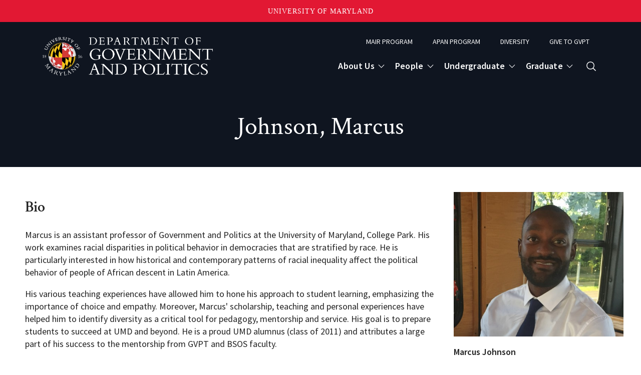

--- FILE ---
content_type: text/html; charset=UTF-8
request_url: https://gvpt.umd.edu/facultyprofile/johnson/marcus?ref=recollect.media
body_size: 10374
content:
<!DOCTYPE html>
<html lang="en" dir="ltr" prefix="og: https://ogp.me/ns#" class="no-js">

  <head>
    <meta name="viewport" content="width=device-width, initial-scale=1, maximum-scale=1">
    <meta charset="utf-8" />
<link rel="canonical" href="https://gvpt.umd.edu/facultyprofile/johnson/marcus" />
<meta property="og:site_name" content="Department of Government and Politics" />
<meta property="og:type" content="website" />
<meta property="og:url" content="https://gvpt.umd.edu/facultyprofile/johnson/marcus" />
<meta property="og:title" content="Johnson, Marcus" />
<meta property="og:locale" content="en_US" />
<meta name="Generator" content="Drupal 10 (https://www.drupal.org)" />
<meta name="MobileOptimized" content="width" />
<meta name="HandheldFriendly" content="true" />
<meta name="viewport" content="width=device-width, initial-scale=1.0" />
<link rel="icon" href="/themes/custom/bsos_drupal9/favicon/favicon.ico" type="image/vnd.microsoft.icon" />

    <title>Johnson, Marcus | Department of Government and Politics</title>

        <link rel="apple-touch-icon" sizes="180x180" href="/themes/custom/bsos_drupal9/favicon/apple-touch-icon.png">
    <link rel="icon" type="image/png" sizes="32x32" href="/themes/custom/bsos_drupal9/favicon/favicon-32x32.png">
    <link rel="icon" type="image/png" sizes="16x16" href="/themes/custom/bsos_drupal9/favicon/favicon-16x16.png">
    <link rel="manifest" href="/themes/custom/bsos_drupal9/favicon/site.webmanifest">
    <link rel="mask-icon" href="/themes/custom/bsos_drupal9/favicon/safari-pinned-tab.svg" color="#e21833">
    <link rel="shortcut icon" href="/themes/custom/bsos_drupal9/favicon/favicon.ico">
    <link rel="icon" href="/themes/custom/bsos_drupal9/favicon/favicon.ico" type="image/vnd.microsoft.icon" />
    <meta name="msapplication-TileColor" content="#da532c">
    <meta name="msapplication-config" content="/themes/custom/bsos_drupal9/favicon/browserconfig.xml">
    <meta name="theme-color" content="#ffffff">
    
    <script>
      window.addEventListener('DOMContentLoaded', function () {
        document.body.classList.add('has-dom-loaded')
      })
      document.documentElement.className = document.documentElement.className.replace(/\bno-js\b/g, '') + ' js ';
    </script>

    <link rel="stylesheet" media="all" href="/core/modules/system/css/components/ajax-progress.module.css?t3glc3" />
<link rel="stylesheet" media="all" href="/core/modules/system/css/components/align.module.css?t3glc3" />
<link rel="stylesheet" media="all" href="/core/modules/system/css/components/autocomplete-loading.module.css?t3glc3" />
<link rel="stylesheet" media="all" href="/core/modules/system/css/components/fieldgroup.module.css?t3glc3" />
<link rel="stylesheet" media="all" href="/core/modules/system/css/components/container-inline.module.css?t3glc3" />
<link rel="stylesheet" media="all" href="/core/modules/system/css/components/clearfix.module.css?t3glc3" />
<link rel="stylesheet" media="all" href="/core/modules/system/css/components/details.module.css?t3glc3" />
<link rel="stylesheet" media="all" href="/core/modules/system/css/components/hidden.module.css?t3glc3" />
<link rel="stylesheet" media="all" href="/core/modules/system/css/components/item-list.module.css?t3glc3" />
<link rel="stylesheet" media="all" href="/core/modules/system/css/components/js.module.css?t3glc3" />
<link rel="stylesheet" media="all" href="/core/modules/system/css/components/nowrap.module.css?t3glc3" />
<link rel="stylesheet" media="all" href="/core/modules/system/css/components/position-container.module.css?t3glc3" />
<link rel="stylesheet" media="all" href="/core/modules/system/css/components/progress.module.css?t3glc3" />
<link rel="stylesheet" media="all" href="/core/modules/system/css/components/reset-appearance.module.css?t3glc3" />
<link rel="stylesheet" media="all" href="/core/modules/system/css/components/resize.module.css?t3glc3" />
<link rel="stylesheet" media="all" href="/core/modules/system/css/components/sticky-header.module.css?t3glc3" />
<link rel="stylesheet" media="all" href="/core/modules/system/css/components/system-status-counter.css?t3glc3" />
<link rel="stylesheet" media="all" href="/core/modules/system/css/components/system-status-report-counters.css?t3glc3" />
<link rel="stylesheet" media="all" href="/core/modules/system/css/components/system-status-report-general-info.css?t3glc3" />
<link rel="stylesheet" media="all" href="/core/modules/system/css/components/tabledrag.module.css?t3glc3" />
<link rel="stylesheet" media="all" href="/core/modules/system/css/components/tablesort.module.css?t3glc3" />
<link rel="stylesheet" media="all" href="/core/modules/system/css/components/tree-child.module.css?t3glc3" />
<link rel="stylesheet" media="all" href="https://cdnjs.cloudflare.com/ajax/libs/font-awesome/4.3.0/css/font-awesome.min.css" />
<link rel="stylesheet" media="all" href="/modules/contrib/tb_megamenu/css/tb_megamenu.bootstrap.css?t3glc3" />
<link rel="stylesheet" media="all" href="/modules/contrib/tb_megamenu/css/tb_megamenu.base.css?t3glc3" />
<link rel="stylesheet" media="all" href="/modules/contrib/tb_megamenu/css/tb_megamenu.default.css?t3glc3" />
<link rel="stylesheet" media="all" href="/modules/contrib/tb_megamenu/css/tb_megamenu.compatibility.css?t3glc3" />
<link rel="stylesheet" media="all" href="/themes/custom/bsos_drupal9/vendor/bootstrap-grid.css?t3glc3" />
<link rel="stylesheet" media="all" href="/themes/custom/bsos_drupal9/vendor/normalize.css?t3glc3" />
<link rel="stylesheet" media="all" href="/themes/custom/bsos_drupal9/vendor/magnific-popup.css?t3glc3" />
<link rel="stylesheet" media="all" href="/themes/custom/bsos_drupal9/vendor/owl-carousel.css?t3glc3" />
<link rel="stylesheet" media="all" href="/themes/custom/bsos_drupal9/css/style.css?t3glc3" />
<link rel="stylesheet" media="all" href="/themes/custom/bsos_drupal9/css/custom.css?t3glc3" />
<link rel="stylesheet" media="all" href="/themes/custom/bsos_drupal9/css/libraries/tabcordian-block.min.css?t3glc3" />
<link rel="stylesheet" media="all" href="/themes/custom/bsos_drupal9/css/libraries/inside-hero.min.css?t3glc3" />
<link rel="stylesheet" media="all" href="/sites/gvpt.umd.edu/files/css_editor/bsos_drupal9.css?t3glc3" />

    
  </head>

  <body class="path-node page-node-type-fsprofile">
        <a href="#main-content" class="visually-hidden focusable skip-link">
      Skip to main content
    </a>
    
      <div class="dialog-off-canvas-main-canvas" data-off-canvas-main-canvas>
    
  <div data-drupal-messages-fallback class="hidden"></div>



<div class="layout-container site">

    
<header id="masthead" class="site-header">

  <div class="top-header">
    <div class="container">
      <div class="logo">
          
<div id="block-headerlogo" class="block block-block-content block-block-content39a033ff-7f62-48f8-b19b-a79b1f4cca04">

  
  

      <a class="header-logo" href="/">
      <img class="white-logo" src="/sites/gvpt.umd.edu/files/2025-04/BSOS_GOVT%20POLITICS_REV.png" alt="UMD College of Behavorial & Social Sciences">
      <img class="black-logo" src="/sites/gvpt.umd.edu/files/2025-04/BSOS_GOVT%20POLITICS_REV_0.png" alt="UMD College of Behavorial & Social Sciences">
    </a>
  
</div>



      </div>
      <div id="menu-toggle" class="menu-toggle" tabindex="0" role="button">
        <span class="menu-slice"></span>
        MENU
      </div>
      <div class="two-menus">
        <div class="top-small-menu">
            <nav role="navigation" aria-labelledby="block-topbarmenu-menu" id="block-topbarmenu">
            
  <h2 class="visually-hidden" id="block-topbarmenu-menu">Topbar Menu</h2>
  

        
              <ul block="topbarmenu" class="small-menu">
              <li>
        <a href="/mair" data-drupal-link-system-path="node/10899">MAIR Program</a>
              </li>
          <li>
        <a href="/apan" data-drupal-link-system-path="node/10887">APAN Program</a>
              </li>
          <li>
        <a href="/diversity" data-drupal-link-system-path="node/10908">Diversity</a>
              </li>
          <li>
        <a href="https://bsos.umd.edu/alumni-giving/give-department-government">Give to GVPT</a>
              </li>
        </ul>
  


  </nav>


        </div>
        <div class="bottom-menu-n-search">
                        
<div  class="tb-megamenu-main tb-megamenu-custom" role="navigation" aria-label="Main navigation">

          <div class="desktop-nav nav-collapse  always-show">
  
  <div class="container">
    <ul  class="tb-megamenu-nav nav level-0 items-4 header-menu" role="list" id="desktop-menu" >
      
  
    
<li  class="tb-megamenu-item level-1 mega dropdown menuparent" data-id="menu_link_content:73aa008d-2f36-46d6-b44a-260c2f3bff69" data-level="1" data-type="menu_item" data-class="" data-xicon="" data-caption="" data-alignsub="" data-group="0" data-hidewcol="0" data-hidesub="0" data-label="" aria-level="1" >
      <a href="/about-us"  class="dropdown-toggle menuparent" aria-expanded="false">
          About Us
          <span class="caret"></span>
          </a>
    <div  class="tb-megamenu-submenu dropdown-menu mega-dropdown-menu nav-child desktop-dropdown" data-class="" data-width="" role="list">
    <div class="mega-dropdown-inner desktop-dropdown-inner">
              
  <div  class="tb-megamenu-row row-fluid">
          

  
  <ul  class="tb-megamenu-subnav mega-nav level-1 items-7 submenu" role="list">
          
  

<li  class="tb-megamenu-item level-2 mega" data-id="menu_link_content:19d849d3-cac5-425e-9f79-6d9a02b1ee7b" data-level="2" data-type="menu_item" data-class="" data-xicon="" data-caption="" data-alignsub="" data-group="0" data-hidewcol="0" data-hidesub="0" data-label="" aria-level="2" >
      <a href="/about-us/about-department" >
          About the Department
          </a>
  
</li>

          
  

<li  class="tb-megamenu-item level-2 mega" data-id="menu_link_content:31f23346-cc84-46bf-a730-a73d32a6298d" data-level="2" data-type="menu_item" data-class="" data-xicon="" data-caption="" data-alignsub="" data-group="0" data-hidewcol="0" data-hidesub="0" data-label="" aria-level="2" >
      <a href="/about-us/newsletter" >
          Newsletter
          </a>
  
</li>

          
  

<li  class="tb-megamenu-item level-2 mega" data-id="menu_link_content:6a8cb769-8836-4b11-8062-63fb6f20219e" data-level="2" data-type="menu_item" data-class="" data-xicon="" data-caption="" data-alignsub="" data-group="0" data-hidewcol="0" data-hidesub="0" data-label="" aria-level="2" >
      <a href="/about-us/research-centers-labs" >
          Research Centers &amp; Labs
          </a>
  
</li>

          
  

<li  class="tb-megamenu-item level-2 mega" data-id="menu_link_content:3c59dab8-183b-4218-96bc-7d7e245d989f" data-level="2" data-type="menu_item" data-class="" data-xicon="" data-caption="" data-alignsub="" data-group="0" data-hidewcol="0" data-hidesub="0" data-label="" aria-level="2" >
      <a href="/about-us/resources-policies" >
          Resources and Policies
          </a>
  
</li>

      </ul>


      </div>


          </div>
  </div>


</li>

      
  
    
<li  class="tb-megamenu-item level-1 mega dropdown menuparent" data-id="menu_link_content:aa52126a-a440-4173-9bde-e6c8769d1a75" data-level="1" data-type="menu_item" data-class="" data-xicon="" data-caption="" data-alignsub="" data-group="0" data-hidewcol="0" data-hidesub="0" data-label="" aria-level="1" >
      <a href="/people"  class="dropdown-toggle menuparent" aria-expanded="false">
          People
          <span class="caret"></span>
          </a>
    <div  class="tb-megamenu-submenu dropdown-menu mega-dropdown-menu nav-child desktop-dropdown" data-class="" data-width="" role="list">
    <div class="mega-dropdown-inner desktop-dropdown-inner">
              
  <div  class="tb-megamenu-row row-fluid">
          

  
  <ul  class="tb-megamenu-subnav mega-nav level-1 items-11 submenu" role="list">
          
  

<li  class="tb-megamenu-item level-2 mega" data-id="menu_link_content:f0c1de87-7eba-4ae3-b82a-667e9fe9f265" data-level="2" data-type="menu_item" data-class="" data-xicon="" data-caption="" data-alignsub="" data-group="0" data-hidewcol="0" data-hidesub="0" data-label="" aria-level="2" >
      <a href="/people/faculty" >
          Faculty
          </a>
  
</li>

          
  

<li  class="tb-megamenu-item level-2 mega" data-id="menu_link_content:755bda53-5aaa-43d4-a53d-5e5bb8f2a053" data-level="2" data-type="menu_item" data-class="" data-xicon="" data-caption="" data-alignsub="" data-group="0" data-hidewcol="0" data-hidesub="0" data-label="" aria-level="2" >
      <a href="/people/emeritus-faculty" >
          Emeritus Faculty
          </a>
  
</li>

          
  

<li  class="tb-megamenu-item level-2 mega" data-id="menu_link_content:8872cb2f-efc6-4571-a844-86f783282308" data-level="2" data-type="menu_item" data-class="" data-xicon="" data-caption="" data-alignsub="" data-group="0" data-hidewcol="0" data-hidesub="0" data-label="" aria-level="2" >
      <a href="/people/post-doctoral-associates" >
          Post Doctoral Associates
          </a>
  
</li>

          
  

<li  class="tb-megamenu-item level-2 mega" data-id="menu_link_content:28b3e304-8692-4b61-a54a-0eb2ed777716" data-level="2" data-type="menu_item" data-class="" data-xicon="" data-caption="" data-alignsub="" data-group="0" data-hidewcol="0" data-hidesub="0" data-label="" aria-level="2" >
      <a href="/people/administration" >
          Administration
          </a>
  
</li>

          
  

<li  class="tb-megamenu-item level-2 mega" data-id="menu_link_content:48145050-5e65-4df1-a477-eb0e9eac34c3" data-level="2" data-type="menu_item" data-class="" data-xicon="" data-caption="" data-alignsub="" data-group="0" data-hidewcol="0" data-hidesub="0" data-label="" aria-level="2" >
      <a href="/people/affiliated-faculty" >
          Affiliated Faculty
          </a>
  
</li>

          
  

<li  class="tb-megamenu-item level-2 mega" data-id="menu_link_content:99d57bf3-8dbe-4dea-8596-5ba8d3787054" data-level="2" data-type="menu_item" data-class="" data-xicon="" data-caption="" data-alignsub="" data-group="0" data-hidewcol="0" data-hidesub="0" data-label="" aria-level="2" >
      <a href="/people/current-graduate-students" >
          Current Graduate Students
          </a>
  
</li>

          
  

<li  class="tb-megamenu-item level-2 mega" data-id="menu_link_content:265a9ba8-a02b-4e05-aa6a-01db5a61c557" data-level="2" data-type="menu_item" data-class="" data-xicon="" data-caption="" data-alignsub="" data-group="0" data-hidewcol="0" data-hidesub="0" data-label="" aria-level="2" >
      <a href="/people/alumni" >
          Alumni
          </a>
  
</li>

      </ul>


      </div>


          </div>
  </div>


</li>

      
  
    
<li  class="tb-megamenu-item level-1 mega dropdown menuparent" data-id="menu_link_content:e2197bf1-6c9e-4b37-abd7-0e6c3db88ae3" data-level="1" data-type="menu_item" data-class="" data-xicon="" data-caption="" data-alignsub="" data-group="0" data-hidewcol="0" data-hidesub="0" data-label="" aria-level="1" >
      <a href="/undergraduate/prospective-students"  class="dropdown-toggle menuparent" aria-expanded="false">
          Undergraduate
          <span class="caret"></span>
          </a>
    <div  class="tb-megamenu-submenu dropdown-menu mega-dropdown-menu nav-child desktop-dropdown" data-class="" data-width="" role="list">
    <div class="mega-dropdown-inner desktop-dropdown-inner">
              
  <div  class="tb-megamenu-row row-fluid">
          

  
  <ul  class="tb-megamenu-subnav mega-nav level-1 items-9 submenu" role="list">
          
  

<li  class="tb-megamenu-item level-2 mega" data-id="menu_link_content:ea057c8f-1466-468f-bc03-51ccc5cee431" data-level="2" data-type="menu_item" data-class="" data-xicon="" data-caption="" data-alignsub="" data-group="0" data-hidewcol="0" data-hidesub="0" data-label="" aria-level="2" >
      <a href="/undergraduate/prospective-students" >
          Prospective Students
          </a>
  
</li>

          
  

<li  class="tb-megamenu-item level-2 mega" data-id="menu_link_content:b55e4eb8-1cfd-468c-b397-e88ed7696fb1" data-level="2" data-type="menu_item" data-class="" data-xicon="" data-caption="" data-alignsub="" data-group="0" data-hidewcol="0" data-hidesub="0" data-label="" aria-level="2" >
      <a href="/undergraduate/current-gvpt-students" >
          Current GVPT Students
          </a>
  
</li>

          
  

<li  class="tb-megamenu-item level-2 mega" data-id="menu_link_content:d7a58219-08a5-4eb4-8bde-3302dee16314" data-level="2" data-type="menu_item" data-class="" data-xicon="" data-caption="" data-alignsub="" data-group="0" data-hidewcol="0" data-hidesub="0" data-label="" aria-level="2" >
      <a href="/featured-content/new-international-relations-major-gvpt-equipping-students-tackle-global-challenges" >
          New IR Major
          </a>
  
</li>

          
  

<li  class="tb-megamenu-item level-2 mega" data-id="menu_link_content:4fc3dc05-c2df-49db-9824-72f0b5d71a96" data-level="2" data-type="menu_item" data-class="" data-xicon="" data-caption="" data-alignsub="" data-group="0" data-hidewcol="0" data-hidesub="0" data-label="" aria-level="2" >
      <a href="/undergraduate/major-requirements" >
          Major Requirements
          </a>
  
</li>

          
  

<li  class="tb-megamenu-item level-2 mega" data-id="menu_link_content:7b9308a6-e061-4a5b-9f3b-7a785f595941" data-level="2" data-type="menu_item" data-class="" data-xicon="" data-caption="" data-alignsub="" data-group="0" data-hidewcol="0" data-hidesub="0" data-label="" aria-level="2" >
      <a href="/undergraduate/transfer-umds-government-politics-major" >
          Transfer to UMD&#039;s Government &amp; Politics Major
          </a>
  
</li>

          
  

<li  class="tb-megamenu-item level-2 mega" data-id="menu_link_content:aedeff33-03ec-4667-8f06-8ca8b1b33d3b" data-level="2" data-type="menu_item" data-class="" data-xicon="" data-caption="" data-alignsub="" data-group="0" data-hidewcol="0" data-hidesub="0" data-label="" aria-level="2" >
      <a href="/undergraduate/academic-opportunities" >
          Academic Opportunities
          </a>
  
</li>

          
  

<li  class="tb-megamenu-item level-2 mega" data-id="menu_link_content:6d5672f9-7db5-4e30-b2a7-3ce68c12848f" data-level="2" data-type="menu_item" data-class="" data-xicon="" data-caption="" data-alignsub="" data-group="0" data-hidewcol="0" data-hidesub="0" data-label="" aria-level="2" >
      <a href="/undergraduate/internships-careers" >
          Internships &amp; Careers
          </a>
  
</li>

          
  

<li  class="tb-megamenu-item level-2 mega" data-id="menu_link_content:cb4ba570-5436-4317-b30d-a2949e2e20a9" data-level="2" data-type="menu_item" data-class="" data-xicon="" data-caption="" data-alignsub="" data-group="0" data-hidewcol="0" data-hidesub="0" data-label="" aria-level="2" >
      <a href="https://idcm.umd.edu/" >
          MIDCM
          </a>
  
</li>

          
  

<li  class="tb-megamenu-item level-2 mega" data-id="menu_link_content:82a0d11d-38b7-4fa1-b3f1-87c8f9a6a8b4" data-level="2" data-type="menu_item" data-class="" data-xicon="" data-caption="" data-alignsub="" data-group="0" data-hidewcol="0" data-hidesub="0" data-label="" aria-level="2" >
      <a href="/undergraduate/gvpt-global-learning-program" >
          GVPT Global Learning Program
          </a>
  
</li>

      </ul>


      </div>


          </div>
  </div>


</li>

      
  
    
<li  class="tb-megamenu-item level-1 mega dropdown menuparent" data-id="menu_link_content:7abe19fa-a829-4eac-8512-bf9ab431d70e" data-level="1" data-type="menu_item" data-class="" data-xicon="" data-caption="" data-alignsub="" data-group="0" data-hidewcol="0" data-hidesub="0" data-label="" aria-level="1" >
      <a href="/graduate/graduate-overview"  class="dropdown-toggle menuparent" title="Graduate" aria-expanded="false">
          Graduate
          <span class="caret"></span>
          </a>
    <div  class="tb-megamenu-submenu dropdown-menu mega-dropdown-menu nav-child desktop-dropdown" data-class="" data-width="" role="list">
    <div class="mega-dropdown-inner desktop-dropdown-inner">
              
  <div  class="tb-megamenu-row row-fluid">
          

  
  <ul  class="tb-megamenu-subnav mega-nav level-1 items-9 submenu" role="list">
          
  

<li  class="tb-megamenu-item level-2 mega" data-id="menu_link_content:bbeb9321-2a14-4498-97c2-c2ab50bed496" data-level="2" data-type="menu_item" data-class="" data-xicon="" data-caption="" data-alignsub="" data-group="0" data-hidewcol="0" data-hidesub="0" data-label="" aria-level="2" >
      <a href="/graduate/graduate-overview"  title="About the Ph.D. Program">
          About the Ph.D. Program
          </a>
  
</li>

          
  

<li  class="tb-megamenu-item level-2 mega" data-id="menu_link_content:f7d1b84a-e213-456e-ae6e-4c9262ebc864" data-level="2" data-type="menu_item" data-class="" data-xicon="" data-caption="" data-alignsub="" data-group="0" data-hidewcol="0" data-hidesub="0" data-label="" aria-level="2" >
      <a href="/people/current-graduate-students"  title="Current Graduate Students">
          Current Graduate Students
          </a>
  
</li>

          
  

<li  class="tb-megamenu-item level-2 mega" data-id="menu_link_content:a6403326-f95f-4d49-8b0e-d6895dc87519" data-level="2" data-type="menu_item" data-class="" data-xicon="" data-caption="" data-alignsub="" data-group="0" data-hidewcol="0" data-hidesub="0" data-label="" aria-level="2" >
      <a href="/graduate/fields-study"  title="Fields of Study">
          Fields of Study
          </a>
  
</li>

          
  

<li  class="tb-megamenu-item level-2 mega" data-id="menu_link_content:a6d99eb4-b7a3-429a-ba37-a34c932ed6bd" data-level="2" data-type="menu_item" data-class="" data-xicon="" data-caption="" data-alignsub="" data-group="0" data-hidewcol="0" data-hidesub="0" data-label="" aria-level="2" >
      <a href="/graduate/graduate-admissions"  title="Graduate Admissions">
          Graduate Admissions
          </a>
  
</li>

          
  

<li  class="tb-megamenu-item level-2 mega" data-id="menu_link_content:0ba7ab04-aee2-4463-b4f6-58fcf1fb0947" data-level="2" data-type="menu_item" data-class="" data-xicon="" data-caption="" data-alignsub="" data-group="0" data-hidewcol="0" data-hidesub="0" data-label="" aria-level="2" >
      <a href="/doctoral-student-placement-record"  title="Graduate Student Placement Record">
          Graduate Student Placement Record
          </a>
  
</li>

          
  

<li  class="tb-megamenu-item level-2 mega" data-id="menu_link_content:6daf4d24-e2d5-41af-97c1-77c49ead3d00" data-level="2" data-type="menu_item" data-class="" data-xicon="" data-caption="" data-alignsub="" data-group="0" data-hidewcol="0" data-hidesub="0" data-label="" aria-level="2" >
      <a href="/graduate/job-market-candidates"  title="Job Market Candidates">
          Job Market Candidates
          </a>
  
</li>

          
  

<li  class="tb-megamenu-item level-2 mega" data-id="menu_link_content:c0b8410b-926f-44ef-9265-2f1afa2b5a7d" data-level="2" data-type="menu_item" data-class="" data-xicon="" data-caption="" data-alignsub="" data-group="0" data-hidewcol="0" data-hidesub="0" data-label="" aria-level="2" >
      <a href="/mair" >
          MA in International Relations
          </a>
  
</li>

          
  

<li  class="tb-megamenu-item level-2 mega" data-id="menu_link_content:b9654806-3956-408c-8c2a-74ad610e1e2c" data-level="2" data-type="menu_item" data-class="" data-xicon="" data-caption="" data-alignsub="" data-group="0" data-hidewcol="0" data-hidesub="0" data-label="" aria-level="2" >
      <a href="/apan"  title="M.S. in Applied Political Analytics">
          M.S. in Applied Political Analytics
          </a>
  
</li>

          
      
    
<li  class="tb-megamenu-item level-2 mega dropdown-submenu menuparent" data-id="menu_link_content:70d4ea8f-614e-4209-b45f-6308b0caaa6f" data-level="2" data-type="menu_item" data-class="" data-xicon="" data-caption="" data-alignsub="" data-group="0" data-hidewcol="0" data-hidesub="0" data-label="" aria-level="2" >
      <span class="dropdown-toggle tb-megamenu-no-link menuparent" title="Resources for Current Ph.D. Students" aria-expanded="false" tabindex="0">
          Resources for Current Ph.D. Students
          <span class="caret"></span>
          </span>
        
      

  
  <ul  class="tb-megamenu-subnav mega-nav level-2 items-4" role="list">
          
  

<li  class="tb-megamenu-item level-3 mega" data-id="menu_link_content:c6b86f18-7c76-40ce-9ff6-b43926f885dc" data-level="3" data-type="menu_item" data-class="" data-xicon="" data-caption="" data-alignsub="" data-group="0" data-hidewcol="0" data-hidesub="0" data-label="" aria-level="3" >
      <a href="https://go.umd.edu/gvptcourses"  title="Courses">
          Courses
          </a>
  
</li>

          
  

<li  class="tb-megamenu-item level-3 mega" data-id="menu_link_content:e8e2ce40-81d5-4f59-be10-014c05fc81c1" data-level="3" data-type="menu_item" data-class="" data-xicon="" data-caption="" data-alignsub="" data-group="0" data-hidewcol="0" data-hidesub="0" data-label="" aria-level="3" >
      <a href="/graduate/graduate-student-association-gsa"  title="Graduate Student Association (GSA)">
          Graduate Student Association (GSA)
          </a>
  
</li>

          
  

<li  class="tb-megamenu-item level-3 mega" data-id="menu_link_content:51ed64c9-06e6-4473-b7b9-0419d25d2677" data-level="3" data-type="menu_item" data-class="" data-xicon="" data-caption="" data-alignsub="" data-group="0" data-hidewcol="0" data-hidesub="0" data-label="" aria-level="3" >
      <a href="/graduate/placement-resources"  title="Placement Resources">
          Placement Resources
          </a>
  
</li>

          
  

<li  class="tb-megamenu-item level-3 mega" data-id="menu_link_content:fc444f80-4c14-455c-9622-7a70f54ef7ad" data-level="3" data-type="menu_item" data-class="" data-xicon="" data-caption="" data-alignsub="" data-group="0" data-hidewcol="0" data-hidesub="0" data-label="" aria-level="3" >
      <a href="/graduate/womens-initiative-network-development-wind"  title="Women&#039;s Initiative for Network Development (WIND)">
          Women&#039;s Initiative for Network Development (WIND)
          </a>
  
</li>

      </ul>


  

  

</li>

      </ul>


      </div>


          </div>
  </div>


</li>

  </ul>

  </div>

      </div>
  
</div>



                    <div class="search-trigger">
            <a href="/search" class="search-trigger-link" aria-label="Open search form">
              <svg xmlns="http://www.w3.org/2000/svg" aria-hidden="true" fill="none" viewBox="0 0 24 24"
                stroke-width="1.5" stroke="currentColor" class="w-6 h-6">
                <path stroke-linecap="round" stroke-linejoin="round"
                  d="M21 21l-5.197-5.197m0 0A7.5 7.5 0 105.196 5.196a7.5 7.5 0 0010.607 10.607z" />
              </svg>
              <span class="sr-only">Search</span>
            </a>
          </div>
        </div>
      </div>
    </div>
  </div>

  <div class="offcanvas-menu" aria-hidden="true">
          <nav role="navigation" aria-label="Mobile Main Navigation" aria-labelledby="block-mainnavigation-menu" id="block-mainnavigation" class="mobile-nav">
          
  
  <h2 class="visually-hidden" id="block-mainnavigation-menu">Main navigation</h2>
  

        
              <ul block="mainnavigation" id="mobile-menu" class="header-menu">
    
                  <li class="menuparent">
              <a href="/about-us" data-drupal-link-system-path="node/10614">About Us</a>
                                <ul>
    
                <li>
              <a href="/about-us/about-department" data-drupal-link-system-path="node/10615">About the Department</a>
              </li>
                <li>
              <a href="/about-us/newsletter" data-drupal-link-system-path="node/10617">Newsletter</a>
              </li>
                <li>
              <a href="/about-us/research-centers-labs" data-drupal-link-system-path="node/10616">Research Centers &amp; Labs</a>
              </li>
                <li>
              <a href="/about-us/resources-policies" data-drupal-link-system-path="node/10618">Resources and Policies</a>
              </li>
    
    </ul>

  
                                            </li>
                  <li class="menuparent">
              <a href="/people" data-drupal-link-system-path="node/10621">People</a>
                                <ul>
    
                <li>
              <a href="/people/faculty" data-drupal-link-system-path="node/10622">Faculty</a>
              </li>
                <li>
              <a href="/people/emeritus-faculty" data-drupal-link-system-path="node/10910">Emeritus Faculty</a>
              </li>
                <li>
              <a href="/people/post-doctoral-associates" data-drupal-link-system-path="node/11034">Post Doctoral Associates</a>
              </li>
                <li>
              <a href="/people/administration" data-drupal-link-system-path="node/11036">Administration</a>
              </li>
                <li>
              <a href="/people/affiliated-faculty" data-drupal-link-system-path="node/11035">Affiliated Faculty</a>
              </li>
                <li>
              <a href="/people/current-graduate-students" data-drupal-link-system-path="node/11037">Current Graduate Students</a>
              </li>
                <li>
              <a href="/people/alumni" data-drupal-link-system-path="node/11038">Alumni</a>
              </li>
    
    </ul>

  
                                            </li>
                  <li class="menuparent">
              <a href="/undergraduate/prospective-students" data-drupal-link-system-path="node/10620">Undergraduate</a>
                                <ul>
    
                <li>
              <a href="/undergraduate/prospective-students" data-drupal-link-system-path="node/10620">Prospective Students</a>
              </li>
                <li>
              <a href="/undergraduate/current-gvpt-students" data-drupal-link-system-path="node/10906">Current GVPT Students</a>
              </li>
                <li>
              <a href="/featured-content/new-international-relations-major-gvpt-equipping-students-tackle-global-challenges" data-drupal-link-system-path="node/15275">New IR Major</a>
              </li>
                <li>
              <a href="/undergraduate/major-requirements" data-drupal-link-system-path="node/10907">Major Requirements</a>
              </li>
                <li>
              <a href="/undergraduate/transfer-umds-government-politics-major">Transfer to UMD&#039;s Government &amp; Politics Major</a>
              </li>
                <li>
              <a href="/undergraduate/academic-opportunities" data-drupal-link-system-path="node/11040">Academic Opportunities</a>
              </li>
                <li>
              <a href="/undergraduate/internships-careers">Internships &amp; Careers</a>
              </li>
                <li>
              <a href="https://idcm.umd.edu/">MIDCM</a>
              </li>
                <li>
              <a href="/undergraduate/gvpt-global-learning-program" data-drupal-link-system-path="node/11061">GVPT Global Learning Program</a>
              </li>
    
    </ul>

  
                                            </li>
                  <li class="menuparent">
              <a href="/graduate/graduate-overview" title="Graduate" data-drupal-link-system-path="node/11054">Graduate</a>
                                <ul>
    
                <li>
              <a href="/graduate/graduate-overview" title="About the Ph.D. Program" data-drupal-link-system-path="node/11054">About the Ph.D. Program</a>
              </li>
                <li>
              <a href="/people/current-graduate-students" title="Current Graduate Students" data-drupal-link-system-path="node/11037">Current Graduate Students</a>
              </li>
                <li>
              <a href="/graduate/fields-study" title="Fields of Study" data-drupal-link-system-path="node/11059">Fields of Study</a>
              </li>
                <li>
              <a href="/graduate/graduate-admissions" title="Graduate Admissions" data-drupal-link-system-path="node/11048">Graduate Admissions</a>
              </li>
                <li>
              <a href="/doctoral-student-placement-record" title="Graduate Student Placement Record" data-drupal-link-system-path="node/10513">Graduate Student Placement Record</a>
              </li>
                <li>
              <a href="/graduate/job-market-candidates" title="Job Market Candidates" data-drupal-link-system-path="node/11055">Job Market Candidates</a>
              </li>
                <li>
              <a href="/mair" data-drupal-link-system-path="node/10899">MA in International Relations</a>
              </li>
                <li>
              <a href="/apan" title="M.S. in Applied Political Analytics" data-drupal-link-system-path="node/10887">M.S. in Applied Political Analytics</a>
              </li>
                  <li class="menuparent">
              <a href="" title="Resources for Current Ph.D. Students">Resources for Current Ph.D. Students</a>
                                <ul>
    
                <li>
              <a href="https://go.umd.edu/gvptcourses" title="Courses">Courses</a>
              </li>
                <li>
              <a href="/graduate/graduate-student-association-gsa" title="Graduate Student Association (GSA)" data-drupal-link-system-path="node/11057">Graduate Student Association (GSA)</a>
              </li>
                <li>
              <a href="/graduate/placement-resources" title="Placement Resources" data-drupal-link-system-path="node/10520">Placement Resources</a>
              </li>
                <li>
              <a href="/graduate/womens-initiative-network-development-wind" title="Women&#039;s Initiative for Network Development (WIND)" data-drupal-link-system-path="node/11058">Women&#039;s Initiative for Network Development (WIND)</a>
              </li>
    
    </ul>

  
                                            </li>
    
    </ul>

  
                                            </li>
    
    </ul>

  


  
    <ul>
    <li>
      <a href="/mair" data-drupal-link-system-path="node/10899">MAIR Program</a>
    </li>
    <li>
      <a href="/apan" data-drupal-link-system-path="node/10887">APAN Program</a>
    </li>
    <li>
      <a href="/diversity" data-drupal-link-system-path="node/10908">Diversity</a>
    </li>
    <li>
      <a href="https://bsos.umd.edu/alumni-giving/give-department-governmet">Give to GVPT</a>
    </li>
  </ul>

    <form action="/search/node" method="get" id="search-block-form" accept-charset="UTF-8">
    <div
      class="form-item js-form-item form-type-search js-form-type-search form-item-keys js-form-item-keys form-no-label form-group">
      <label for="edit-keys" class="control-label sr-only">Search</label>
      <div class="input-group">
        <input title="" data-drupal-selector="edit-keys" class="form-search form-control" placeholder="Search"
          type="search" id="edit-keys" name="keys" value="" size="15" maxlength="128" data-toggle="tooltip"
          data-original-title="Enter the terms you wish to search for.">
        <span class="input-group-btn">
          <button type="submit" value="Search" class="button js-form-submit form-submit btn-primary btn icon-only"
            name=""><span class="sr-only">Search</span>
            <svg xmlns="http://www.w3.org/2000/svg" aria-hidden="true" fill="none" viewBox="0 0 24 24"
              stroke-width="1.5" stroke="currentColor" class="w-6 h-6">
              <path stroke-linecap="round" stroke-linejoin="round"
                d="M21 21l-5.197-5.197m0 0A7.5 7.5 0 105.196 5.196a7.5 7.5 0 0010.607 10.607z" />
            </svg>

          </button>
        </span>
      </div>
    </div>
  </form>

</nav>


      </div><!-- .offcanvas-menu -->

</header>

<div class="search-overlay" aria-hidden="true">
  <button aria-label="Close search form" class="close-button"><span class="sr-only">close</span></button>
  <div class="small container">
    <p class="search-helper">Search our site:</p>
    <form action="/search/node" method="get" id="search-block-form" accept-charset="UTF-8">
      <div
        class="form-item js-form-item form-type-search js-form-type-search form-item-keys js-form-item-keys form-no-label form-group">
        <label for="edit-keys" class="control-label sr-only">Search</label>
        <div class="input-group">
          <input title="" data-drupal-selector="edit-keys" class="form-search form-control" placeholder="Search"
            type="search" id="edit-keys" name="keys" value="" size="15" maxlength="128" data-toggle="tooltip"
            data-original-title="Enter the terms you wish to search for.">
          <span class="input-group-btn">
            <button type="submit" value="Search" class="button js-form-submit form-submit btn-primary btn icon-only"
              name=""><span class="sr-only">Search</span>
              <svg xmlns="http://www.w3.org/2000/svg" aria-hidden="true" fill="none" viewBox="0 0 24 24"
                stroke-width="1.5" stroke="currentColor" class="w-6 h-6">
                <path stroke-linecap="round" stroke-linejoin="round"
                  d="M21 21l-5.197-5.197m0 0A7.5 7.5 0 105.196 5.196a7.5 7.5 0 0010.607 10.607z" />
              </svg>

            </button>
          </span>
        </div>
      </div>
    </form>
  </div>
</div>

  <main role="main">
    <a id="main-content" tabindex="-1"></a>
    <div class="layout-content">
        <div id="block-bsos-drupal9-content" class="block block-system block-system-main-block">
  
    
        
  
  
          
  <article class="node node--type-fsprofile node--view-mode-full">
  
        <section class="inside-hero hero-size--" style="background-color:#0f1520;background-image: url()">
      <div class="container">
        <div class="title-holder">
          <h1 class="page-title">
                        
<span>Johnson, Marcus</span>

                        </h1>
        </div>
      </div>
    </section>
          
    <div class="node__content">
      <div class="flex-container">

        <div class="main-content">
          <div> </div>

          <div class="body-bio pr-1 mt-1">
            <section class="row">
                              <h3 class="mt-2">Bio</h3>
                <p><p dir="ltr">Marcus is an assistant professor of Government and Politics at the University of Maryland, College Park. His work examines racial disparities in political behavior in democracies that are stratified by race. He is particularly interested in how historical and contemporary patterns of racial inequality affect the political behavior of people of African descent in Latin America.</p>
<p dir="ltr">His various teaching experiences have allowed him to hone his approach to student learning, emphasizing the importance of choice and empathy. Moreover, Marcus' scholarship, teaching and personal experiences have helped him to identify diversity as a critical tool for pedagogy, mentorship and service. His goal is to prepare students to succeed at UMD and beyond. He is a proud UMD alumnus (class of 2011) and attributes a large part of his success to the mentorship from GVPT and BSOS faculty.&nbsp;</p>
<p dir="ltr">Marcus earned his PhD from Princeton University in 2017. He served as a President's Postdoctoral Fellow at the University of Maryland during the 2017-2018 academic year.</p>
</p>
                          </section>
          </div>

          <div class="other-info_section mt-2 mb-2">
            <section class="row">

              
                              <div class="col-md-4">
                  <h3>Areas of Interest</h3>
                  <ul>
                    
                                                                
                                                                
                                                                
                                                                
                                                                
                                                                
                                                                
                                                                
                                                                
                                                                
                                                                
                                                                
                                                                
                                                                
                                                                
                                                                    <li>Race and Ethnic Politics</li>
                                          
                                                                    <li>Latin American Politics</li>
                                          
                                                                    <li>Political Behavior</li>
                                          
                                                                
                                                                                  </ul>
                </div>
              
                              <div class="col-md-4">
                  <h3>Research Topics</h3>
                  <ul>
                    
                                                                
                                                                
                                                                
                                                                
                                                                
                                                                
                                                                
                                                                
                                                                
                                                                
                                                                
                                                                
                                                                
                                                                
                                                                
                                                                    <li>Comparative Politics</li>
                                          
                                                                
                                                                                  </ul>
                </div>
                          </section>
          </div>

          <div class="philosophy-section mt-2 mb-2">
            
            <section class="inside-tabs">
              <div class="container">
                <article class="ootb-tabcordion has-tabs">

                  <div class="ootb-tabcordion--tabs" role="tablist" aria-label="TabCordion">
                                                                              </div>

                  <div class="views-element-container contextual-region">
                    
                    
                                      </div>
                </article>
              </div>
            </section>
          </div>

                    <div class="other-links">
            <hr />
            <p>&nbsp;</p>
            <div class="row">
                              <div class="col-md-6">
                  <h3>Personal Website(s)</h3>
                  <ul>
                    
                                                                
                                                                
                                                                
                                                                
                                                                
                                                                
                                                                
                                                                
                                                                
                                                                
                                                                
                                                                
                                                                
                                                                
                                                                
                                                                    <li><a href="https://sites.google.com/umd.edu/marcusjohnsonphd/about">Personal website</a></li>
                                          
                                                                
                                                                                  </ul>
                </div>
              
                              <div class="col-md-6">
                  <h3>CV(s)</h3>
                  <ul>
                    
                                                                
                                                                
                                                                
                                                                
                                                                
                                                                
                                                                
                                                                
                                                                
                                                                
                                                                
                                                                
                                                                
                                                                
                                                                
                                                                    <li><a href="https://gvpt.umd.edu/sites/gvpt.umd.edu/files/cv/MJohnson%20CV_Aug21.pdf">Current CV</a></li>
                                          
                                                                
                                                                                  </ul>
                </div>
                          </div>
          </div>
                  </div>


        <div class="sidebar-always-show pt-2">
  
                              <p>
            
  
        <img src="/sites/gvpt.umd.edu/files/styles/large/public/Headshot_2017.jpg?itok=aOgULYU9" width="480" height="410" alt="Photo" loading="lazy" />



  



          </p>
                    
                              <p>
            <strong>Marcus Johnson</strong><br>
            <em>Assistant Professor </em>
          </p>
                      
                    	  <hr />
          <p>
            <i class="fa fa-location-arrow" aria-hidden="true"></i> | Chincoteague 3117F
          </p>
                      
                              <p>
            <i class="fa fa-envelope" aria-hidden="true"></i> | mjohnso6@umd.edu
          </p>
                    
                              
	  	  	  
	  	  	  	  
        </div>
  
      </div>
      </div>
      <style>
        .ootb-tabcordion--tabs .tab {
          font-size: 1.5em;
          font-family: "Crimson Text", Georgia, "Times New Roman", Times, serif;
        }
        i.fa {
          width: 1em;
        }
      </style>
            
        
  </article>


  </div>


    </div>

    
    
  </main>

    <footer class="site-footer">
  <div class="container">
    <div class="row">
      <div class="col-12 col-sm-4">
                    <a href="/" title="Home" rel="home" class="navbar-brand">
          <img src="/themes/custom/bsos_drupal9/logo.png" alt="College of Behavioral & Social Sciences" class="footer-logo" />
        <span class="ml-2 d-none d-md-inline"></span>
  </a>



        <div class="socials in-footer">
          <ul>

                        <li>
              <a title="Facebook" href="https://facebook.com/umdgvpt/" target="_blank" rel="noopener">
                <svg xmlns="http://www.w3.org/2000/svg" viewBox="0 0 320 512">
                  <path
                    d="M279.14 288l14.22-92.66h-88.91v-60.13c0-25.35 12.42-50.06 52.24-50.06h40.42V6.26S260.43 0 225.36 0c-73.22 0-121.08 44.38-121.08 124.72v70.62H22.89V288h81.39v224h100.17V288z" />
                </svg>
                <span class="sr-only">Facebook</span>
              </a>
            </li>
            
                        <li>
              <a title="Twitter" href="https://twitter.com/umdgvpt" target="_blank" rel="noopener">
                <svg xmlns="http://www.w3.org/2000/svg" viewBox="0 0 512 512">
                  <path
                    d="M459.37 151.716c.325 4.548.325 9.097.325 13.645 0 138.72-105.583 298.558-298.558 298.558-59.452 0-114.68-17.219-161.137-47.106 8.447.974 16.568 1.299 25.34 1.299 49.055 0 94.213-16.568 130.274-44.832-46.132-.975-84.792-31.188-98.112-72.772 6.498.974 12.995 1.624 19.818 1.624 9.421 0 18.843-1.3 27.614-3.573-48.081-9.747-84.143-51.98-84.143-102.985v-1.299c13.969 7.797 30.214 12.67 47.431 13.319-28.264-18.843-46.781-51.005-46.781-87.391 0-19.492 5.197-37.36 14.294-52.954 51.655 63.675 129.3 105.258 216.365 109.807-1.624-7.797-2.599-15.918-2.599-24.04 0-57.828 46.782-104.934 104.934-104.934 30.213 0 57.502 12.67 76.67 33.137 23.715-4.548 46.456-13.32 66.599-25.34-7.798 24.366-24.366 44.833-46.132 57.827 21.117-2.273 41.584-8.122 60.426-16.243-14.292 20.791-32.161 39.308-52.628 54.253z" />
                </svg>
                <span class="sr-only">Twitter</span>
              </a>
            </li>
            
                        <li>
              <a title="Instagram" href="https://instagram.com/umdgvpt" target="_blank" rel="noopener">
                <svg xmlns="http://www.w3.org/2000/svg" viewBox="0 0 448 512">
                  <path
                    d="M224.1 141c-63.6 0-114.9 51.3-114.9 114.9s51.3 114.9 114.9 114.9S339 319.5 339 255.9 287.7 141 224.1 141zm0 189.6c-41.1 0-74.7-33.5-74.7-74.7s33.5-74.7 74.7-74.7 74.7 33.5 74.7 74.7-33.6 74.7-74.7 74.7zm146.4-194.3c0 14.9-12 26.8-26.8 26.8-14.9 0-26.8-12-26.8-26.8s12-26.8 26.8-26.8 26.8 12 26.8 26.8zm76.1 27.2c-1.7-35.9-9.9-67.7-36.2-93.9-26.2-26.2-58-34.4-93.9-36.2-37-2.1-147.9-2.1-184.9 0-35.8 1.7-67.6 9.9-93.9 36.1s-34.4 58-36.2 93.9c-2.1 37-2.1 147.9 0 184.9 1.7 35.9 9.9 67.7 36.2 93.9s58 34.4 93.9 36.2c37 2.1 147.9 2.1 184.9 0 35.9-1.7 67.7-9.9 93.9-36.2 26.2-26.2 34.4-58 36.2-93.9 2.1-37 2.1-147.8 0-184.8zM398.8 388c-7.8 19.6-22.9 34.7-42.6 42.6-29.5 11.7-99.5 9-132.1 9s-102.7 2.6-132.1-9c-19.6-7.8-34.7-22.9-42.6-42.6-11.7-29.5-9-99.5-9-132.1s-2.6-102.7 9-132.1c7.8-19.6 22.9-34.7 42.6-42.6 29.5-11.7 99.5-9 132.1-9s102.7-2.6 132.1 9c19.6 7.8 34.7 22.9 42.6 42.6 11.7 29.5 9 99.5 9 132.1s2.7 102.7-9 132.1z" />
                </svg>
                <span class="sr-only">Instagram</span>
              </a>
            </li>
            
            
                        <li>
              <a title="LinkedIn" href="https://linkedin.com/company/umdgvpt/" target="_blank" rel="noopener">
                <svg xmlns="http://www.w3.org/2000/svg" viewBox="0 0 448 512">
                  <path
                    d="M100.28 448H7.4V148.9h92.88zM53.79 108.1C24.09 108.1 0 83.5 0 53.8a53.79 53.79 0 0 1 107.58 0c0 29.7-24.1 54.3-53.79 54.3zM447.9 448h-92.68V302.4c0-34.7-.7-79.2-48.29-79.2-48.29 0-55.69 37.7-55.69 76.7V448h-92.78V148.9h89.08v40.8h1.3c12.4-23.5 42.69-48.3 87.88-48.3 94 0 111.28 61.9 111.28 142.3V448z" />
                </svg>
                <span class="sr-only">LinkedIn</span>
              </a>
            </li>
            
            
          </ul>
        </div>
              </div>
      <div class="col-12 col-sm-5">
          
<div id="block-contactusfooter" class="block block-block-content block-block-content6a5d6b1f-ee2c-4bc7-9110-33e703491037">

  
    

  
    
            <div><p><strong>Department of Government and Politics</strong></p>
<p>3140 Tydings Hall<br>Preinkert Drive<br>College Park, MD 20742</p>
</div>
      

    <div class="grid-row two-col">
      <p><strong>Main Office:</strong><br>301-405-4156<br><strong>Undergraduate Advising:</strong><br>301-405-4168</p>

      
    </div>

    <p>
      <strong><a href="" class="link big red"></a></strong>
    </p>

  
</div>




      </div>
      <div class="col-12 col-sm-3">
          
<nav role="navigation" aria-labelledby="block-bsos-drupal9-footer-menu" id="block-bsos-drupal9-footer">

    
  
  <div id="block-bsos-drupal9-footer-menu" class="footer-title">Links</div>
  

        
              <ul block="bsos_drupal9_footer" class="link-list">
              <li>
        <a href="/contact-gvpt" data-drupal-link-system-path="node/11060">Contact Us</a>
              </li>
          <li>
        <a href="https://blog.umd.edu/umdgvpt/">Undergraduate Student Blog</a>
              </li>
          <li>
        <a href="https://belonging.umd.edu/resources/land-acknowledgement-resources?ticket=ST-1763252002587-e4njxa1so2TGercYnHsCMBmf6">UMD Land Acknowledgement</a>
              </li>
          <li>
        <a href="https://bsos.umd.edu/alumni-giving/give-department-government">Give to Government and Politics</a>
              </li>
          <li>
        <a href="https://identity.umd.edu/">UMD Staff Directory</a>
              </li>
          <li>
        <a href="https://alumni.umd.edu/">Alumni</a>
              </li>
          <li>
        <a href="https://www.umd.edu/web-accessibility">UMD Web Accessibility</a>
              </li>
        </ul>
  


  
</nav>



      </div>
    </div>
  </div>
  <div class="container lower-footer text-center">
    <div class="top-border row">
      <div class="copyright col-md-10 col-sm-11">
        © 2025 College of Behavioral & Social Sciences. All Rights Reserved.
              </div>
      <div class="col-md-2 col-sm-1">
        <a href="/caslogin">Login</a>
      </div>
    </div>
  </div>
</footer>


</div>

  </div>

    
    <script type="application/json" data-drupal-selector="drupal-settings-json">{"path":{"baseUrl":"\/","pathPrefix":"","currentPath":"node\/10750","currentPathIsAdmin":false,"isFront":false,"currentLanguage":"en","currentQuery":{"ref":"recollect.media"}},"pluralDelimiter":"\u0003","suppressDeprecationErrors":true,"TBMegaMenu":{"TBElementsCounter":{"column":5},"theme":"bsos_drupal9"},"user":{"uid":0,"permissionsHash":"57f6b847b5b4e68ea67f0b0ba85723ba8de88271225ebdefae0a6c8026d61b1a"}}</script>
<script src="/core/assets/vendor/jquery/jquery.min.js?v=3.7.1"></script>
<script src="/core/assets/vendor/once/once.min.js?v=1.0.1"></script>
<script src="/core/misc/drupalSettingsLoader.js?v=10.2.6"></script>
<script src="/core/misc/drupal.js?v=10.2.6"></script>
<script src="/core/misc/drupal.init.js?v=10.2.6"></script>
<script src="/modules/contrib/popperjs/js/popper.min.js?v=10.2.6"></script>
<script src="/themes/custom/bsos_drupal9/vendor/js/plugin.js?v=10.2.6"></script>
<script src="/themes/custom/bsos_drupal9/vendor/js/owl-carousel.js?v=10.2.6"></script>
<script src="/themes/custom/bsos_drupal9/vendor/js/fitvids.js?v=10.2.6"></script>
<script src="/themes/custom/bsos_drupal9/vendor/js/magnific-popup.js?v=10.2.6"></script>
<script src="/themes/custom/bsos_drupal9/js/main.js?v=10.2.6"></script>
<script src="/themes/custom/bsos_drupal9/js/ai-pop-up.js?v=10.2.6"></script>
<script src="/themes/custom/bsos_drupal9/js/custom.js?v=10.2.6"></script>
<script src="/modules/contrib/obfuscate_email/js/obfuscate_email.js?t3glc3"></script>
<script src="/themes/custom/bsos_drupal9/js/tabcordian-block.js?t3glc3"></script>
<script src="/modules/contrib/tb_megamenu/js/tb-megamenu-frontend.js?v=1.x"></script>
<script src="https://umd-header.umd.edu/build/bundle.js?search=0&amp;search_domain=&amp;events=0&amp;news=0&amp;schools=0&amp;admissions=0&amp;support=0&amp;support_url=&amp;wrapper=1100&amp;sticky=0"></script>

  </body>

</html>



--- FILE ---
content_type: text/css
request_url: https://gvpt.umd.edu/themes/custom/bsos_drupal9/vendor/owl-carousel.css?t3glc3
body_size: 1418
content:

/**
 * Owl Carousel v2.3.4
 * Copyright 2013-2018 David Deutsch
 * Licensed under: SEE LICENSE IN https://github.com/OwlCarousel2/OwlCarousel2/blob/master/LICENSE
 */
 .owl-carousel,
 .owl-carousel .owl-item {
   -webkit-tap-highlight-color: transparent;
   position: relative;
 }
 .owl-carousel {
   display: none;
   width: 100%;
   z-index: 1;
 }
 .owl-carousel .owl-stage {
   position: relative;
   -ms-touch-action: pan-Y;
   touch-action: manipulation;
   -moz-backface-visibility: hidden;
 }
 .owl-carousel .owl-stage:after {
   content: ".";
   display: block;
   clear: both;
   visibility: hidden;
   line-height: 0;
   height: 0;
 }
 .owl-carousel .owl-stage-outer {
   position: relative;
   overflow: hidden;
   -webkit-transform: translate3d(0, 0, 0);
 }
 .owl-carousel .owl-item,
 .owl-carousel .owl-wrapper {
   -webkit-backface-visibility: hidden;
   -moz-backface-visibility: hidden;
   -ms-backface-visibility: hidden;
   -webkit-transform: translate3d(0, 0, 0);
   -moz-transform: translate3d(0, 0, 0);
   -ms-transform: translate3d(0, 0, 0);
 }
 .owl-carousel .owl-item {
   min-height: 1px;
   float: left;
   -webkit-backface-visibility: hidden;
   -webkit-touch-callout: none;
 }
 .owl-carousel .owl-item img {
   display: block;
   width: 100%;
 }
 .owl-carousel .owl-dots.disabled,
 .owl-carousel .owl-nav.disabled {
   display: none;
 }
 .no-js .owl-carousel,
 .owl-carousel.owl-loaded {
   display: block;
 }
 .owl-carousel .owl-dot,
 .owl-carousel .owl-nav .owl-next,
 .owl-carousel .owl-nav .owl-prev {
   cursor: pointer;
   -webkit-user-select: none;
   -khtml-user-select: none;
   -moz-user-select: none;
   -ms-user-select: none;
   user-select: none;
 }
 .owl-carousel .owl-nav button.owl-next,
 .owl-carousel .owl-nav button.owl-prev,
 .owl-carousel button.owl-dot {
   background: 0 0;
   color: inherit;
   border: none;
   padding: 0 !important;
   font: inherit;
 }
 .owl-carousel.owl-loading {
   opacity: 0;
   display: block;
 }
 .owl-carousel.owl-hidden {
   opacity: 0;
 }
 .owl-carousel.owl-refresh .owl-item {
   visibility: hidden;
 }
 .owl-carousel.owl-drag .owl-item {
   -ms-touch-action: pan-y;
   touch-action: pan-y;
   -webkit-user-select: none;
   -moz-user-select: none;
   -ms-user-select: none;
   user-select: none;
 }
 .owl-carousel.owl-grab {
   cursor: move;
   cursor: grab;
 }
 .owl-carousel.owl-rtl {
   direction: rtl;
 }
 .owl-carousel.owl-rtl .owl-item {
   float: right;
 }
 .owl-carousel .animated {
   animation-duration: 1s;
   animation-fill-mode: both;
 }
 .owl-carousel .owl-animated-in {
   z-index: 0;
 }
 .owl-carousel .owl-animated-out {
   z-index: 1;
 }
 .owl-carousel .fadeOut {
   animation-name: fadeOut;
 }
 @keyframes fadeOut {
   0% {
     opacity: 1;
   }
   100% {
     opacity: 0;
   }
 }
 .owl-height {
   transition: height 0.5s ease-in-out;
 }
 .owl-carousel .owl-item .owl-lazy {
   opacity: 0;
   transition: opacity 0.4s ease;
 }
 .owl-carousel .owl-item .owl-lazy:not([src]),
 .owl-carousel .owl-item .owl-lazy[src^=""] {
   max-height: 0;
 }
 .owl-carousel .owl-item img.owl-lazy {
   transform-style: preserve-3d;
 }
 .owl-carousel .owl-video-wrapper {
   position: relative;
   height: 100%;
   background: #000;
 }
 .owl-carousel .owl-video-play-icon {
   position: absolute;
   height: 80px;
   width: 80px;
   left: 50%;
   top: 50%;
   margin-left: -40px;
   margin-top: -40px;
   background: url(owl.video.play.png) no-repeat;
   cursor: pointer;
   z-index: 1;
   -webkit-backface-visibility: hidden;
   transition: transform 0.1s ease;
 }
 .owl-carousel .owl-video-play-icon:hover {
   -ms-transform: scale(1.3, 1.3);
   transform: scale(1.3, 1.3);
 }
 .owl-carousel .owl-video-playing .owl-video-play-icon,
 .owl-carousel .owl-video-playing .owl-video-tn {
   display: none;
 }
 .owl-carousel .owl-video-tn {
   opacity: 0;
   height: 100%;
   background-position: center center;
   background-repeat: no-repeat;
   background-size: contain;
   transition: opacity 0.4s ease;
 }
 .owl-carousel .owl-video-frame {
   position: relative;
   z-index: 1;
   height: 100%;
   width: 100%;
 }

 /**
  * Owl Carousel v2.3.4
  * Copyright 2013-2018 David Deutsch
  * Licensed under: SEE LICENSE IN https://github.com/OwlCarousel2/OwlCarousel2/blob/master/LICENSE
  */
 /*
  * 	Default theme - Owl Carousel CSS File
  */
 .owl-theme .owl-nav {
   margin-top: 10px;
   text-align: center;
   -webkit-tap-highlight-color: transparent;
 }
 .owl-theme .owl-nav [class*="owl-"] {
   color: #fff;
   font-size: 14px;
   margin: 5px;
   padding: 4px 7px;
   background: #d6d6d6;
   display: inline-block;
   cursor: pointer;
   border-radius: 3px;
 }
 .owl-theme .owl-nav [class*="owl-"]:hover {
   background: #869791;
   color: #fff;
   text-decoration: none;
 }
 .owl-theme .owl-nav .disabled {
   opacity: 0.5;
   cursor: default;
 }

 .owl-theme .owl-nav.disabled + .owl-dots {
   margin-top: 10px;
 }

 .owl-theme .owl-dots {
   text-align: center;
   -webkit-tap-highlight-color: transparent;
 }
 .owl-theme .owl-dots .owl-dot {
   display: inline-block;
   zoom: 1;
   *display: inline;
 }
 .owl-theme .owl-dots .owl-dot span {
   width: 10px;
   height: 10px;
   margin: 5px 7px;
   background: #d6d6d6;
   display: block;
   -webkit-backface-visibility: visible;
   transition: opacity 200ms ease;
   border-radius: 30px;
 }
 .owl-theme .owl-dots .owl-dot.active span,
 .owl-theme .owl-dots .owl-dot:hover span {
   background: #869791;
 }


--- FILE ---
content_type: text/css
request_url: https://gvpt.umd.edu/themes/custom/bsos_drupal9/css/style.css?t3glc3
body_size: 54113
content:
/*
All styles for build
*/
/*
Import contrib styles
*/
/* TYPOGRAPHY */
@font-face {
  font-family: "Source Sans Pro";
  src: url("../fonts/SourceSansPro-BoldItalic.woff2") format("woff2"), url("../fonts/SourceSansPro-BoldItalic.woff") format("woff"), url("../fonts/SourceSansPro-BoldItalic.ttf") format("truetype");
  font-weight: bold;
  font-style: italic;
  font-display: swap;
}
@font-face {
  font-family: "Source Sans Pro";
  src: url("../fonts/SourceSansPro-Bold.woff2") format("woff2"), url("../fonts/SourceSansPro-Bold.woff") format("woff"), url("../fonts/SourceSansPro-Bold.ttf") format("truetype");
  font-weight: bold;
  font-style: normal;
  font-display: swap;
}
@font-face {
  font-family: "Source Sans Pro";
  src: url("../fonts/SourceSansPro-Italic.woff2") format("woff2"), url("../fonts/SourceSansPro-Italic.woff") format("woff"), url("../fonts/SourceSansPro-Italic.ttf") format("truetype");
  font-weight: normal;
  font-style: italic;
  font-display: swap;
}
@font-face {
  font-family: "Source Sans Pro";
  src: url("../fonts/SourceSansPro-Regular.woff2") format("woff2"), url("../fonts/SourceSansPro-Regular.woff") format("woff"), url("../fonts/SourceSansPro-Regular.ttf") format("truetype");
  font-weight: normal;
  font-style: normal;
  font-display: swap;
}
@font-face {
  font-family: "Source Sans Pro";
  src: url("../fonts/SourceSansPro-SemiBoldItalic.woff2") format("woff2"), url("../fonts/SourceSansPro-SemiBoldItalic.woff") format("woff"), url("../fonts/SourceSansPro-SemiBoldItalic.ttf") format("truetype");
  font-weight: 600;
  font-style: italic;
  font-display: swap;
}
@font-face {
  font-family: "Source Sans Pro";
  src: url("../fonts/SourceSansPro-Light.woff2") format("woff2"), url("../fonts/SourceSansPro-Light.woff") format("woff"), url("../fonts/SourceSansPro-Light.ttf") format("truetype");
  font-weight: 300;
  font-style: normal;
  font-display: swap;
}
@font-face {
  font-family: "Source Sans Pro";
  src: url("../fonts/SourceSansPro-LightItalic.woff2") format("woff2"), url("../fonts/SourceSansPro-LightItalic.woff") format("woff"), url("../fonts/SourceSansPro-LightItalic.ttf") format("truetype");
  font-weight: 300;
  font-style: italic;
  font-display: swap;
}
@font-face {
  font-family: "Source Sans Pro";
  src: url("../fonts/SourceSansPro-SemiBold.woff2") format("woff2"), url("../fonts/SourceSansPro-SemiBold.woff") format("woff"), url("../fonts/SourceSansPro-SemiBold.ttf") format("truetype");
  font-weight: 600;
  font-style: normal;
  font-display: swap;
}
@font-face {
  font-family: "Crimson Text";
  src: url("../fonts/CrimsonText-Bold.woff2") format("woff2"), url("../fonts/CrimsonText-Bold.woff") format("woff"), url("../fonts/CrimsonText-Bold.ttf") format("truetype");
  font-weight: bold;
  font-style: normal;
  font-display: swap;
}
@font-face {
  font-family: "Crimson Text";
  src: url("../fonts/CrimsonText-Italic.woff2") format("woff2"), url("../fonts/CrimsonText-Italic.woff") format("woff"), url("../fonts/CrimsonText-Italic.ttf") format("truetype");
  font-weight: normal;
  font-style: italic;
  font-display: swap;
}
@font-face {
  font-family: "Crimson Text";
  src: url("../fonts/CrimsonText-BoldItalic.woff2") format("woff2"), url("../fonts/CrimsonText-BoldItalic.woff") format("woff"), url("../fonts/CrimsonText-BoldItalic.ttf") format("truetype");
  font-weight: bold;
  font-style: italic;
  font-display: swap;
}
@font-face {
  font-family: "Crimson Text";
  src: url("../fonts/CrimsonText-SemiBoldItalic.woff2") format("woff2"), url("../fonts/CrimsonText-SemiBoldItalic.woff") format("woff"), url("../fonts/CrimsonText-SemiBoldItalic.ttf") format("truetype");
  font-weight: 600;
  font-style: italic;
  font-display: swap;
}
@font-face {
  font-family: "Crimson Text";
  src: url("../fonts/CrimsonText-Regular.woff2") format("woff2"), url("../fonts/CrimsonText-Regular.woff") format("woff"), url("../fonts/CrimsonText-Regular.ttf") format("truetype");
  font-weight: normal;
  font-style: normal;
  font-display: swap;
}
@font-face {
  font-family: "Crimson Text";
  src: url("../fonts/CrimsonText-SemiBold.woff2") format("woff2"), url("../fonts/CrimsonText-SemiBold.woff") format("woff"), url("../fonts/CrimsonText-SemiBold.ttf") format("truetype");
  font-weight: 600;
  font-style: normal;
  font-display: swap;
}
/* VARIABLES */
.hidden,
[hidden] {
  display: none !important;
}

.sr-only,
.screen-reader-text {
  border: 0;
  clip: rect(0, 0, 0, 0);
  height: 1px;
  margin: -1px;
  overflow: hidden;
  padding: 0;
  position: absolute;
  white-space: nowrap;
  width: 1px;
  /* 1 */
}

.sr-only.focusable:active,
.sr-only.focusable:focus,
.screen-reader-text.focusable:active,
.screen-reader-text.focusable:focus {
  clip: auto;
  height: auto;
  margin: 0;
  overflow: visible;
  position: static;
  white-space: inherit;
  width: auto;
}

.invisible {
  visibility: hidden;
}

.clearfix::before,
.clearfix::after {
  content: " ";
  display: table;
}

.clearfix::after {
  clear: both;
}

html {
  color: #222;
  font-size: 1em;
  line-height: 1.4;
}

::-moz-selection {
  background: #b3d4fc;
  text-shadow: none;
}

::selection {
  background: #b3d4fc;
  text-shadow: none;
}

hr {
  display: block;
  height: 1px;
  border: 0;
  border-top: 1px solid #ccc;
  margin: 1em 0;
  padding: 0;
}

audio,
canvas,
iframe,
img,
svg,
video {
  vertical-align: middle;
}

iframe {
  max-width: 100%;
}

fieldset {
  border: 0;
  margin: 0;
  padding: 0;
}

textarea {
  resize: vertical;
}

img,
audio,
video,
canvas {
  max-width: 100%;
  height: auto;
}

body.user-is-admin .layout-container.site {
  position: relative;
}

section {
  position: relative;
}

.section-background-overlay {
  position: absolute;
  top: 0;
  left: 0;
  width: 100%;
  height: 100%;
  background-color: rgba(255, 255, 255, 0.95);
  /* z-index: -1; */
}

.section-background-overlay.darker {
  background-color: rgba(255, 255, 255, 0.85);
}

.section-title p {
  margin: 0;
}

.node--full .node__content {
  padding-top: 20px;
  padding-bottom: 60px;
}

.yellow--text {
  color: #ffd302 !important;
}

.red--text {
  color: #e32237 !important;
}

body {
  font-family: "Source Sans Pro", -apple-system, BlinkMacSystemFont, "Segoe UI", Roboto, Helvetica, Arial, sans-serif, "Apple Color Emoji", "Segoe UI Emoji", "Segoe UI Symbol";
  font-size: 16px;
}

body.dropdown-visible:before {
  opacity: 1;
  visibility: visible;
}

body:before {
  content: "";
  background-image: -webkit-gradient(linear, left top, left bottom, from(rgba(64, 72, 77, 0.7)), color-stop(30%, rgba(64, 72, 77, 0.5)));
  background-image: -webkit-linear-gradient(top, rgba(64, 72, 77, 0.7), rgba(64, 72, 77, 0.5) 30%);
  background-image: -o-linear-gradient(top, rgba(64, 72, 77, 0.7), rgba(64, 72, 77, 0.5) 30%);
  background-image: linear-gradient(-180deg, rgba(64, 72, 77, 0.7), rgba(64, 72, 77, 0.5) 30%);
  display: block;
  position: absolute;
  top: 0;
  right: 0;
  bottom: 0;
  left: 0;
  opacity: 0;
  visibility: hidden;
  -webkit-transition: visibility 0.3s ease-in-out, opacity 0.3s ease-in-out;
  -o-transition: visibility 0.3s ease-in-out, opacity 0.3s ease-in-out;
  transition: visibility 0.3s ease-in-out, opacity 0.3s ease-in-out;
  z-index: 9;
}

h1,
h2,
h3,
h4,
h5,
h6 {
  font-weight: 600;
  font-family: "Crimson Text", Georgia, "Times New Roman", Times, serif;
}

h1 {
  font-size: 2em;
  margin: 0 0 0.4em 0;
}

h2 {
  font-size: 1.5em;
  margin: 0 0 0.8em 0;
}

h3 {
  font-size: 30px;
  margin: 0 0 0.7em 0;
}

h4 {
  font-size: 1.3em;
  margin: 0 0 0.6em 0;
}

h5 {
  font-size: 1.2em;
  margin: 0 0 0.5em 0;
}

h6 {
  font-size: 1.1em;
  margin: 0 0 0.4em 0;
}

h2.sans-serif,
h3.sans-serif,
h4.sans-serif {
  font-family: var(--sans-serif);
}

.main-content h2.sans-serif {
  font-weight: 600;
}

h2.no-border,
.main-content h2.no-border {
  padding-bottom: 0;
}

h2.no-border:after,
.main-content h2.no-border:after {
  display: none;
}

a {
  text-decoration: none;
  -webkit-transition: 0.3s ease-out all;
  -o-transition: 0.3s ease-out all;
  transition: 0.3s ease-out all;
  color: #e21833;
}

a:hover {
  opacity: 0.6;
}

strong {
  font-weight: 600;
}

small {
  font-size: 0.83em;
}

em {
  font-style: italic;
}

p {
  margin: 0 0 1em 0;
}

input[type=date],
input[type=email],
input[type=number],
input[type=password],
input[type=search],
input[type=tel],
input[type=text],
input[type=url],
select,
textarea {
  width: 100%;
  border: 1px solid #666;
  border-radius: 3px;
  padding: 0.5rem 1rem;
  -webkit-transition: all 0.3s;
  -o-transition: all 0.3s;
  transition: all 0.3s;
}

@media (min-width: 800px) {
  body {
    font-size: 18px;
  }
}
/* Surgical  */
.text-center {
  text-align: center;
}

.text-right {
  text-align: right;
}

.mb-0 {
  margin-bottom: 0 !important;
}

.mb-10 {
  margin-bottom: 10px !important;
}

.mt-50 {
  margin-top: 50px;
}

.row.align-center {
  -webkit-box-align: center;
  -webkit-align-items: center;
      -ms-flex-align: center;
          align-items: center;
}

p.callout,
.callout p {
  font-weight: 600;
  font-size: 1.3em;
}

.fluid-width-video-wrapper,
.main-content iframe {
  margin-bottom: 30px;
}

.spacer {
  width: 100%;
}

@media screen and (min-width: 700px) {
  .md-text-right {
    text-align: right;
  }
}
a.link {
  text-decoration: underline;
}

a.link.red {
  color: #e32237;
}

a.link.big {
  font-size: 1.2em;
}

.view-more {
  padding-top: 30px;
}

.section-header {
  margin-bottom: 50px;
}

.section-title {
  text-transform: uppercase;
  letter-spacing: 1px;
  margin-bottom: 3px;
  font-size: 30px;
}

.section-header__details p {
  font-weight: 300;
  font-size: 20px;
  max-width: 450px;
  margin: 0 auto;
}

@media (min-width: 700px) {
  .section-title {
    font-size: 40px;
  }
}
ul.link-list {
  list-style: none;
  padding: 0;
  margin: 0;
}

ul.link-list li {
  margin: 0 0 0.5em 0;
}

@media (max-width: 700px) {
  .overflow-x-scroll {
    overflow-x: scroll;
    -webkit-overflow-scrolling: touch;
  }
}
.small.container {
  max-width: 500px !important;
}

.flex-container {
  width: 100%;
  padding-right: 15px;
  padding-left: 15px;
  margin-right: auto;
  margin-left: auto;
  max-width: 1240px;
}

.grid-row {
  display: grid;
  position: relative;
  grid-gap: 15px;
}

.grid-row.gap-30 {
  grid-gap: 30px;
}

.grid-row.no-gap {
  grid-gap: 0 !important;
}

.grid-row.one-col {
  grid-template-columns: 1fr;
}

.grid-row.two-col {
  grid-template-columns: 1fr 1fr;
}

.grid-row.three-col {
  grid-template-columns: 1fr 1fr 1fr;
}

.grid-row.four-col {
  grid-template-columns: 1fr 1fr 1fr 1fr;
}

@media screen and (min-width: 700px) {
  .flex-container {
    display: -webkit-box;
    display: -webkit-flex;
    display: -ms-flexbox;
    display: flex;
  }
  .grid-row.sm-two-col {
    grid-template-columns: 1fr 1fr;
  }
  .grid-row.sm-five-col {
    grid-template-columns: 1fr 1fr 1fr 1fr 1fr;
  }
}
.button {
  display: inline-block;
  line-height: 1;
  background-color: #fff;
  color: #e32237;
  border: 2px solid #e32237;
  font-size: 15px;
  padding: 10px 24px;
  border-radius: 3px;
  text-align: center;
  -webkit-transition: all 0.3s;
  -o-transition: all 0.3s;
  transition: all 0.3s;
  font-weight: 600;
  -webkit-animation: opacity 0.3s ease-out all;
       -o-animation: opacity 0.3s ease-out all;
          animation: opacity 0.3s ease-out all;
}

.button:hover {
  opacity: 0.7;
  cursor: pointer;
}

.button.red {
  background-color: #e32237;
  color: #fff;
}

.button.with-arrow {
  display: -webkit-inline-box;
  display: -webkit-inline-flex;
  display: -ms-inline-flexbox;
  display: inline-flex;
  -webkit-box-align: center;
  -webkit-align-items: center;
      -ms-flex-align: center;
          align-items: center;
}

.button.with-arrow:after {
  content: "";
  color: #fff;
  width: 24px;
  height: 24px;
  background-image: url("data:image/svg+xml,%3Csvg xmlns='http://www.w3.org/2000/svg' fill='none' viewBox='0 0 24 24' stroke-width='1.5' stroke='%23e32237' class='w-6 h-6'%3E%3Cpath stroke-linecap='round' stroke-linejoin='round' d='M17.25 8.25L21 12m0 0l-3.75 3.75M21 12H3' /%3E%3C/svg%3E%0A");
  background-position: center;
  display: inline-block;
  margin-left: 5px;
  margin-top: 3px;
}

.text-button {
  display: inline-block;
  font-family: "Crimson Text", Georgia, "Times New Roman", Times, serif;
  color: #e32237;
  font-weight: 600;
  font-size: 21px;
  border-bottom: 1px solid;
}

.text-button.with-arrow {
  padding-right: 30px;
  border-bottom: none;
  position: relative;
}

.text-button:hover {
  opacity: 1;
  color: #b31123;
}

.text-button.with-arrow:after {
  content: "";
  position: absolute;
  right: 0;
  color: #fff;
  width: 22px;
  height: 22px;
  background-image: url("data:image/svg+xml,%3Csvg xmlns='http://www.w3.org/2000/svg' fill='none' viewBox='0 0 24 24' stroke-width='1.5' stroke='%23e32237' class='w-6 h-6'%3E%3Cpath stroke-linecap='round' stroke-linejoin='round' d='M13.5 4.5L21 12m0 0l-7.5 7.5M21 12H3' /%3E%3C/svg%3E ");
  background-position: center;
  -webkit-background-size: 100% auto;
          background-size: 100% auto;
  display: inline-block;
  margin-left: 5px;
  margin-top: 3px;
  -webkit-transition: 0.2s ease-out all;
  -o-transition: 0.2s ease-out all;
  transition: 0.2s ease-out all;
}

.text-button.with-arrow:hover:after {
  -webkit-transform: translateX(4px);
       -o-transform: translateX(4px);
          transform: translateX(4px);
}

.text-button.sans-serif {
  font-family: var(--sans-serif);
  font-size: 1em;
}

.button.fearless {
  color: #fff;
  background: #e21833 url(../img/fearless-triangle.png) no-repeat bottom right;
  -webkit-background-size: 30px auto;
          background-size: 30px auto;
  opacity: 1;
  padding: 14px 35px 14px 26px;
  border-width: 1px;
}

.button.fearless:hover {
  background-color: black;
  border-color: #000;
}

.overview-card__links li a {
  position: relative;
  display: -webkit-box;
  display: -webkit-flex;
  display: -ms-flexbox;
  display: flex;
  -webkit-box-align: center;
  -webkit-align-items: center;
      -ms-flex-align: center;
          align-items: center;
  padding: 5px 0;
  -webkit-transition: 0.2s ease-out background-color, 0.2s ease-out color, 0.2s ease-out padding;
  -o-transition: 0.2s ease-out background-color, 0.2s ease-out color, 0.2s ease-out padding;
  transition: 0.2s ease-out background-color, 0.2s ease-out color, 0.2s ease-out padding;
}

.overview-card__links li a:after {
  content: "";
  position: relative;
  right: 0;
  width: 22px;
  margin-left: 10px;
  -webkit-transition: 0.2s ease-out all;
  -o-transition: 0.2s ease-out all;
  transition: 0.2s ease-out all;
  background-image: url("data:image/svg+xml,%3Csvg xmlns='http://www.w3.org/2000/svg' fill='none' viewBox='0 0 24 24' stroke-width='1.5' stroke='%23e32237' class='w-6 h-6'%3E%3Cpath stroke-linecap='round' stroke-linejoin='round' d='M17.25 8.25L21 12m0 0l-3.75 3.75M21 12H3' /%3E%3C/svg%3E%0A");
  background-position: center;
  -webkit-background-size: 100% auto;
          background-size: 100% auto;
  display: inline-block;
  height: 22px;
}

.overview-card__links li a:hover {
  color: #fff;
  background: #e21833 url(../img/fearless-triangle.png) no-repeat bottom right;
  -webkit-background-size: 30px auto;
          background-size: 30px auto;
  opacity: 1;
  padding-left: 6px;
}

.overview-card__links li a:hover:after {
  -webkit-transform: translateX(4px);
       -o-transform: translateX(4px);
          transform: translateX(4px);
  background-image: url("data:image/svg+xml,%3Csvg xmlns='http://www.w3.org/2000/svg' fill='none' viewBox='0 0 24 24' stroke-width='1.5' stroke='%23ffffff' class='w-6 h-6'%3E%3Cpath stroke-linecap='round' stroke-linejoin='round' d='M17.25 8.25L21 12m0 0l-3.75 3.75M21 12H3' /%3E%3C/svg%3E%0A");
}

.twitter.button,
.instagram.button {
  border-color: #fff;
  background-repeat: no-repeat;
  -webkit-background-size: 20px auto;
          background-size: 20px auto;
  background-position: 10px center;
  padding-left: 36px;
  color: #000;
  font-weight: 600;
}

.twitter.button {
  background-image: url("data:image/svg+xml,%3Csvg xmlns='http://www.w3.org/2000/svg' viewBox='0 0 512 512'%3E%3Cpath fill='%231d9bf0' d='M459.37 151.716c.325 4.548.325 9.097.325 13.645 0 138.72-105.583 298.558-298.558 298.558-59.452 0-114.68-17.219-161.137-47.106 8.447.974 16.568 1.299 25.34 1.299 49.055 0 94.213-16.568 130.274-44.832-46.132-.975-84.792-31.188-98.112-72.772 6.498.974 12.995 1.624 19.818 1.624 9.421 0 18.843-1.3 27.614-3.573-48.081-9.747-84.143-51.98-84.143-102.985v-1.299c13.969 7.797 30.214 12.67 47.431 13.319-28.264-18.843-46.781-51.005-46.781-87.391 0-19.492 5.197-37.36 14.294-52.954 51.655 63.675 129.3 105.258 216.365 109.807-1.624-7.797-2.599-15.918-2.599-24.04 0-57.828 46.782-104.934 104.934-104.934 30.213 0 57.502 12.67 76.67 33.137 23.715-4.548 46.456-13.32 66.599-25.34-7.798 24.366-24.366 44.833-46.132 57.827 21.117-2.273 41.584-8.122 60.426-16.243-14.292 20.791-32.161 39.308-52.628 54.253z'/%3E%3C/svg%3E ");
}

.instagram.button {
  background-image: url("data:image/svg+xml,%3Csvg xmlns='http://www.w3.org/2000/svg' viewBox='0 0 448 512'%3E%3Cpath fill='%23d300c5' d='M224.1 141c-63.6 0-114.9 51.3-114.9 114.9s51.3 114.9 114.9 114.9S339 319.5 339 255.9 287.7 141 224.1 141zm0 189.6c-41.1 0-74.7-33.5-74.7-74.7s33.5-74.7 74.7-74.7 74.7 33.5 74.7 74.7-33.6 74.7-74.7 74.7zm146.4-194.3c0 14.9-12 26.8-26.8 26.8-14.9 0-26.8-12-26.8-26.8s12-26.8 26.8-26.8 26.8 12 26.8 26.8zm76.1 27.2c-1.7-35.9-9.9-67.7-36.2-93.9-26.2-26.2-58-34.4-93.9-36.2-37-2.1-147.9-2.1-184.9 0-35.8 1.7-67.6 9.9-93.9 36.1s-34.4 58-36.2 93.9c-2.1 37-2.1 147.9 0 184.9 1.7 35.9 9.9 67.7 36.2 93.9s58 34.4 93.9 36.2c37 2.1 147.9 2.1 184.9 0 35.9-1.7 67.7-9.9 93.9-36.2 26.2-26.2 34.4-58 36.2-93.9 2.1-37 2.1-147.8 0-184.8zM398.8 388c-7.8 19.6-22.9 34.7-42.6 42.6-29.5 11.7-99.5 9-132.1 9s-102.7 2.6-132.1-9c-19.6-7.8-34.7-22.9-42.6-42.6-11.7-29.5-9-99.5-9-132.1s-2.6-102.7 9-132.1c7.8-19.6 22.9-34.7 42.6-42.6 29.5-11.7 99.5-9 132.1-9s102.7-2.6 132.1 9c19.6 7.8 34.7 22.9 42.6 42.6 11.7 29.5 9 99.5 9 132.1s2.7 102.7-9 132.1z'/%3E%3C/svg%3E%0A");
}

.inview .fade-in-bottom {
  -webkit-animation: fade-in-bottom 0.8s cubic-bezier(0.39, 0.575, 0.565, 1) both;
  -o-animation: fade-in-bottom 0.8s cubic-bezier(0.39, 0.575, 0.565, 1) both;
     animation: fade-in-bottom 0.8s cubic-bezier(0.39, 0.575, 0.565, 1) both;
}

@-webkit-keyframes fade-in-bottom {
  0% {
    -webkit-transform: translateY(50px);
    transform: translateY(50px);
    opacity: 0;
  }
  100% {
    -webkit-transform: translateY(0);
    transform: translateY(0);
    opacity: 1;
  }
}
@-o-keyframes fade-in-bottom {
  0% {
    -webkit-transform: translateY(50px);
    -o-transform: translateY(50px);
       transform: translateY(50px);
    opacity: 0;
  }
  100% {
    -webkit-transform: translateY(0);
    -o-transform: translateY(0);
       transform: translateY(0);
    opacity: 1;
  }
}
@keyframes fade-in-bottom {
  0% {
    -webkit-transform: translateY(50px);
    -o-transform: translateY(50px);
       transform: translateY(50px);
    opacity: 0;
  }
  100% {
    -webkit-transform: translateY(0);
    -o-transform: translateY(0);
       transform: translateY(0);
    opacity: 1;
  }
}
.socials.in-footer {
  padding-top: 30px;
}

.socials ul {
  display: -webkit-box;
  display: -webkit-flex;
  display: -ms-flexbox;
  display: flex;
  -webkit-box-align: center;
  -webkit-align-items: center;
      -ms-flex-align: center;
          align-items: center;
  margin: 0;
  padding: 0;
  list-style: none;
  -webkit-box-pack: justify;
  -webkit-justify-content: space-between;
      -ms-flex-pack: justify;
          justify-content: space-between;
}

.socials a {
  display: block;
}

.socials svg {
  width: 18px;
  height: 18px;
  margin: 0 5px;
  fill: #fff;
  display: block;
}

.socials.in-header a {
  padding: 6px;
}

.socials.in-header svg {
  fill: rgba(255, 255, 255, 0.51);
}

.socials.in-header a:hover svg {
  fill: #fff;
}

/* Title Divider  */
.fearless-divider {
  margin: 0 0 50px;
  width: 100%;
  position: relative;
  height: 10px;
  background-image: url(../img/fearless-divider.png);
  -webkit-background-size: auto 100%;
          background-size: auto 100%;
  background-position: center center;
  background-repeat: no-repeat;
}

.fearless-divider.on-left {
  background-position: left center;
}

@media (min-width: 700px) {
  .fearless-divider {
    height: 13px;
  }
}
/* ==========================================================================
   Print styles.
   Inlined to avoid the additional HTTP request:
   https://www.phpied.com/delay-loading-your-print-css/
   ========================================================================== */
@media print {
  *,
  *::before,
  *::after {
    background: #fff !important;
    color: #000 !important;
    /* Black prints faster */
    -webkit-box-shadow: none !important;
            box-shadow: none !important;
    text-shadow: none !important;
  }
  a,
  a:visited {
    text-decoration: underline;
  }
  a[href]::after {
    content: " (" attr(href) ")";
  }
  abbr[title]::after {
    content: " (" attr(title) ")";
  }
  /*
     * Don't show links that are fragment identifiers,
     * or use the `javascript:` pseudo protocol
     */
  a[href^="#"]::after,
  a[href^="javascript:"]::after {
    content: "";
  }
  pre {
    white-space: pre-wrap !important;
  }
  pre,
  blockquote {
    border: 1px solid #999;
    page-break-inside: avoid;
  }
  /*
     * Printing Tables:
     * https://web.archive.org/web/20180815150934/http://css-discuss.incutio.com/wiki/Printing_Tables
     */
  thead {
    display: table-header-group;
  }
  tr,
  img {
    page-break-inside: avoid;
  }
  p,
  h2,
  h3 {
    orphans: 3;
    widows: 3;
  }
  h2,
  h3 {
    page-break-after: avoid;
  }
}
/* Tables
====================================================== */
table {
  max-width: 100%;
  background-color: transparent;
  border-collapse: collapse;
  border-spacing: 0;
}

.table {
  width: 100%;
  margin-bottom: 20px;
}

.table th,
.table td {
  padding: 8px;
  line-height: 20px;
  text-align: left;
  vertical-align: top;
  border-top: 1px solid #dddddd;
}

.table th {
  font-weight: bold;
}

.table thead th {
  vertical-align: bottom;
}

.table caption + thead tr:first-child th,
.table caption + thead tr:first-child td,
.table colgroup + thead tr:first-child th,
.table colgroup + thead tr:first-child td,
.table thead:first-child tr:first-child th,
.table thead:first-child tr:first-child td {
  border-top: 0;
}

.table tbody + tbody {
  border-top: 2px solid #dddddd;
}

.table .table {
  background-color: #ffffff;
}

.table-condensed th,
.table-condensed td {
  padding: 4px 5px;
}

.table-bordered {
  border: 1px solid #dddddd;
  border-collapse: separate;
  *border-collapse: collapse;
  border-left: 0;
  border-radius: 4px;
}

.table-bordered th,
.table-bordered td {
  border-left: 1px solid #dddddd;
}

.table-bordered caption + thead tr:first-child th,
.table-bordered caption + tbody tr:first-child th,
.table-bordered caption + tbody tr:first-child td,
.table-bordered colgroup + thead tr:first-child th,
.table-bordered colgroup + tbody tr:first-child th,
.table-bordered colgroup + tbody tr:first-child td,
.table-bordered thead:first-child tr:first-child th,
.table-bordered tbody:first-child tr:first-child th,
.table-bordered tbody:first-child tr:first-child td {
  border-top: 0;
}

.table-bordered thead:first-child tr:first-child > th:first-child,
.table-bordered tbody:first-child tr:first-child > td:first-child {
  border-top-left-radius: 4px;
}

.table-bordered thead:first-child tr:first-child > th:last-child,
.table-bordered tbody:first-child tr:first-child > td:last-child {
  border-top-right-radius: 4px;
}

.table-bordered thead:last-child tr:last-child > th:first-child,
.table-bordered tbody:last-child tr:last-child > td:first-child,
.table-bordered tfoot:last-child tr:last-child > td:first-child {
  border-bottom-left-radius: 4px;
}

.table-bordered thead:last-child tr:last-child > th:last-child,
.table-bordered tbody:last-child tr:last-child > td:last-child,
.table-bordered tfoot:last-child tr:last-child > td:last-child {
  border-bottom-right-radius: 4px;
}

.table-bordered tfoot + tbody:last-child tr:last-child td:first-child {
  border-bottom-left-radius: 0;
}

.table-bordered tfoot + tbody:last-child tr:last-child td:last-child {
  border-bottom-right-radius: 0;
}

.table-bordered caption + thead tr:first-child th:first-child,
.table-bordered caption + tbody tr:first-child td:first-child,
.table-bordered colgroup + thead tr:first-child th:first-child,
.table-bordered colgroup + tbody tr:first-child td:first-child {
  border-top-left-radius: 4px;
}

.table-bordered caption + thead tr:first-child th:last-child,
.table-bordered caption + tbody tr:first-child td:last-child,
.table-bordered colgroup + thead tr:first-child th:last-child,
.table-bordered colgroup + tbody tr:first-child td:last-child {
  border-top-right-radius: 4px;
}

.table-striped tbody > tr:nth-child(odd) > td,
.table-striped tbody > tr:nth-child(odd) > th {
  background-color: #f9f9f9;
}

.table-hover tbody tr:hover td,
.table-hover tbody tr:hover th {
  background-color: #f5f5f5;
}

table td[class*=span],
table th[class*=span],
.row-fluid table td[class*=span],
.row-fluid table th[class*=span] {
  display: table-cell;
  float: none;
  margin-left: 0;
}

.layout-page .block-local-tasks-block {
  position: fixed;
  bottom: 0;
  left: 50px;
  z-index: 99999;
}
.layout-page .block-local-tasks-block ul {
  list-style: none;
  display: -webkit-box;
  display: -webkit-flex;
  display: -ms-flexbox;
  display: flex;
  padding: 0;
  background: #ddd;
}
.layout-page .block-local-tasks-block ul li {
  background: #fff;
  padding: 10px 15px;
  margin-right: 15px;
}
.layout-page .block-local-tasks-block ul li:last-child {
  margin: 0;
}
.layout-page .block-local-tasks-block ul li a:hover {
  text-decoration: underline;
}

.block-local-tasks-block {
  position: relative;
  margin-bottom: 50px;
}
.block-local-tasks-block ul {
  list-style: none;
  display: -webkit-box;
  display: -webkit-flex;
  display: -ms-flexbox;
  display: flex;
  width: 100%;
  padding-right: 15px;
  padding-left: 15px;
  margin-right: auto;
  margin-left: auto;
  max-width: 1140px;
}
.block-local-tasks-block ul li {
  border: 1px solid red;
  background: #fff;
  padding: 10px 15px;
  margin-right: 15px;
}
.block-local-tasks-block ul li:last-child {
  margin: 0;
}
.block-local-tasks-block ul li a:hover {
  text-decoration: underline;
}

/* Basic Inside pages  */
.basic-page-builder {
  background: url(../img/left-angle.png) no-repeat bottom left;
  -webkit-background-size: 80px auto;
          background-size: 80px auto;
}

.sidebar {
  /*display: none;*/
  -webkit-box-flex: 0;
  -webkit-flex: 0 0 260px;
      -ms-flex: 0 0 260px;
          flex: 0 0 260px;
  border-right: 1px solid #ccc;
  margin-bottom: 2em;
}

.sidebar ul {
  list-style: none;
  margin: 0;
  padding: 0;
}

.sidebar ul li a {
  display: block;
  color: #333;
  font-size: 17px;
  padding: 8px 3px;
  font-weight: 600;
  color: #e21833;
  -webkit-transition: 0.3s ease color;
  -o-transition: 0.3s ease color;
  transition: 0.3s ease color;
}

.sidebar ul li a.is-active {
  color: #fff;
  padding: 14px 3px 14px 12px;
  background: #e21833 url(../img/fearless-triangle.png) no-repeat bottom right;
  -webkit-background-size: 30px auto;
          background-size: 30px auto;
}

.sidebar ul li a:hover {
  color: #fff;
  background: #e21833 url(../img/fearless-triangle.png) no-repeat bottom right;
  -webkit-background-size: 30px auto;
          background-size: 30px auto;
  opacity: 1;
  padding-left: 6px;
}

.sidebar ul li a.is-active:hover {
  padding-left: 12px;
}

.main-content {
  position: relative;
  padding-bottom: 80px;
}

/* Main Content Typography  */
.main-content h2,
.block--content h2 {
  font-size: 30px;
  font-weight: normal;
  margin: 0 0 36px;
  position: relative;
  padding-bottom: 20px;
}

.main-content h2:after,
.block--content h2:after {
  content: "";
  position: absolute;
  bottom: 0px;
  left: 0;
  width: 90px;
  height: 18px;
  background: url(../img/fearless-divider.png) no-repeat center center;
  -webkit-background-size: 100% auto;
          background-size: 100% auto;
}

@media (max-width: 699px) {
  .sidebar {
    border-right: 0;
    padding: 1em;
    background-color: #f5f5f5;
  }
}

@media (min-width: 700px) {
  .basic-page-builder {
    -webkit-background-size: 140px auto;
            background-size: 140px auto;
  }
  .sidebar {
    display: block;
    position: -webkit-sticky;
    position: sticky;
    top: 102px;
    -webkit-align-self: flex-start;
        -ms-flex-item-align: start;
            align-self: flex-start;
  }
  .main-content {
    padding: 0 30px 60px;
    -webkit-box-flex: 1;
    -webkit-flex: 1 1 100%;
        -ms-flex: 1 1 100%;
            flex: 1 1 100%;
  }
  .main-content h2,
  .block--content h2 {
    font-size: 40px;
  }
}
/* Block Settings Styles */
.my-1 {
  margin-top: 30px;
  margin-bottom: 30px;
}

.my-2 {
  margin-top: 50px;
  margin-bottom: 50px;
}

.my-3 {
  margin-top: 80px;
  margin-bottom: 80px;
}

.pt-1 {
  padding-top: 30px;
}

.pt-2 {
  padding-top: 50px;
}

.pt-3 {
  padding-top: 80px;
}

.pb-1 {
  padding-bottom: 30px;
}

.pb-2 {
  padding-bottom: 50px;
}

.pb-3 {
  padding-bottom: 80px;
}

/* Form */
form.bsos-form:not(.layout-builder-form) {
  padding: 60px 0;
  margin: 0 auto;
  max-width: 500px;
}

form.bsos-form #edit-name--description,
form.bsos-form #edit-pass--description {
  font-size: 14px;
}

form.bsos-form .form-item {
  margin-bottom: 20px;
}

form#search-form {
  max-width: 560px;
  width: 96%;
  margin: 20px auto 40px;
  padding: 10px 30px;
  background: #f4f4f4;
  border-radius: 5px;
}

#search-form .form-wrapper {
  display: -webkit-box;
  display: -webkit-flex;
  display: -ms-flexbox;
  display: flex;
}

#search-form input[type=submit] {
  -webkit-align-self: center;
      -ms-flex-item-align: center;
          align-self: center;
  margin-top: 21px;
}

#search-form label[for=edit-keys] {
  font-size: 16px;
}

#search-form .search-help-link {
  font-size: 12px;
}

.view-custom-search-page .view-filters {
  background: #f5f5f5;
}

.search-result-form {
  display: -webkit-box;
  display: -webkit-flex;
  display: -ms-flexbox;
  display: flex;
  -webkit-box-orient: horizontal;
  -webkit-box-direction: normal;
  -webkit-flex-direction: row;
      -ms-flex-direction: row;
          flex-direction: row;
  -webkit-flex-wrap: nowrap;
      -ms-flex-wrap: nowrap;
          flex-wrap: nowrap;
  -webkit-align-content: center;
      -ms-flex-line-pack: center;
          align-content: center;
  -webkit-box-align: end;
  -webkit-align-items: flex-end;
      -ms-flex-align: end;
          align-items: flex-end;
}
.search-result-form .form-item-keys {
  width: 100%;
  margin-right: 20px;
  margin-bottom: 0 !important;
}

.view-custom-search-page .pager {
  padding: 0px 20px 50px;
  list-style: none;
}

.site-header {
  position: absolute;
  width: 100%;
  top: 56px;
  left: 0;
  z-index: 10;
}

body.user-is-admin .site-header {
  top: 0;
}

.top-header {
  padding: 10px 0;
  position: relative;
  z-index: 101;
}

.top-header > .container {
  display: -webkit-box;
  display: -webkit-flex;
  display: -ms-flexbox;
  display: flex;
  -webkit-box-pack: justify;
  -webkit-justify-content: space-between;
      -ms-flex-pack: justify;
          justify-content: space-between;
  -webkit-box-align: center;
  -webkit-align-items: center;
      -ms-flex-align: center;
          align-items: center;
  position: relative;
}

.logo {
  width: 66%;
  margin-right: auto;
  max-width: 260px;
  -webkit-transition: 0.3s ease-out all;
  -o-transition: 0.3s ease-out all;
  transition: 0.3s ease-out all;
}

.logo img {
  display: block;
  width: 100%;
}

.logo .black-logo {
  display: none;
}

/*body.nav-open .logo .black-logo {
  display: block;
}
body.nav-open .logo .white-logo {
  display: none;
}*/
.search-n-socials {
  display: none;
}

.desktop-nav {
  display: none;
}

.two-menus {
  display: none;
}

/* Sticky Header  */
.site-header--sticky {
  -webkit-animation: stickySlideDown 0.4s;
  -o-animation: stickySlideDown 0.4s;
     animation: stickySlideDown 0.4s;
  -webkit-animation-timing-function: ease-out;
  -o-animation-timing-function: ease-out;
     animation-timing-function: ease-out;
  -webkit-box-shadow: 0 0 50px 0 rgba(0, 0, 0, 0.5);
  box-shadow: 0 0 50px 0 rgba(0, 0, 0, 0.5);
  position: fixed;
  top: 0;
}

.site-header--sticky .top-header,
body.nav-open .top-header {
  background-color: #0f1520;
}

.site-header--sticky .logo {
  max-width: 200px;
}

.site-header--sticky .top-small-menu {
  display: none;
}

.site-header--sticky .desktop-nav .container > ul > li > a {
  font-size: 15px;
}

@-webkit-keyframes stickySlideDown {
  0% {
    -webkit-transform: translateY(-100%);
    transform: translateY(-100%);
  }
  to {
    -webkit-transform: translateY(0);
    transform: translateY(0);
  }
}
@-o-keyframes stickySlideDown {
  0% {
    -webkit-transform: translateY(-100%);
    -o-transform: translateY(-100%);
       transform: translateY(-100%);
  }
  to {
    -webkit-transform: translateY(0);
    -o-transform: translateY(0);
       transform: translateY(0);
  }
}
@keyframes stickySlideDown {
  0% {
    -webkit-transform: translateY(-100%);
    -o-transform: translateY(-100%);
       transform: translateY(-100%);
  }
  to {
    -webkit-transform: translateY(0);
    -o-transform: translateY(0);
       transform: translateY(0);
  }
}
@media (min-width: 1000px) {
  .top-header {
    padding: 20px 0;
  }
  .site-header--sticky .top-header {
    padding: 10px 0;
  }
  .search-n-socials {
    display: -webkit-box;
    display: -webkit-flex;
    display: -ms-flexbox;
    display: flex;
    -webkit-box-align: center;
    -webkit-align-items: center;
        -ms-flex-align: center;
            align-items: center;
  }
  .desktop-nav {
    display: block;
  }
  .two-menus {
    display: block;
    margin-left: auto;
  }
}
@media (min-width: 1100px) {
  .site-header {
    top: 44px;
  }
  .site-header.site-header--sticky {
    top: 0;
  }
  body.user-is-admin .site-header {
    top: 0;
  }
}
.menu-toggle {
  margin-left: auto;
  position: relative;
  height: 30px;
  width: 88px;
  cursor: pointer;
  -webkit-transition: -webkit-transform 0.2s;
  transition: -webkit-transform 0.2s;
  -o-transition: -o-transform 0.2s;
  transition: transform 0.2s;
  transition: transform 0.2s, -webkit-transform 0.2s, -o-transform 0.2s;
  transition: transform 0.2s, -webkit-transform 0.2s;
  z-index: 10;
  display: block;
  color: #fff;
  text-align: right;
  font-size: 18px;
  font-weight: 700;
}

.menu-toggle.open .menu-slice:after,
.menu-toggle.open .menu-slice:before {
  background: #fff;
}

.menu-toggle .menu-slice {
  width: 28px;
  height: 2px;
  margin-top: -1px;
  position: absolute;
  top: 48%;
  left: 0;
  display: block;
  background-color: #fff;
  -webkit-transition: background-color 0.3s;
  -o-transition: background-color 0.3s;
  transition: background-color 0.3s;
}

.menu-toggle .menu-slice:before {
  -webkit-transform: translateY(-400%);
  -o-transform: translateY(-400%);
     transform: translateY(-400%);
}

.menu-toggle .menu-slice:after {
  -webkit-transform: translateY(400%);
  -o-transform: translateY(400%);
     transform: translateY(400%);
}

.menu-toggle .menu-slice:after,
.menu-toggle .menu-slice:before {
  width: 100%;
  height: 100%;
  position: absolute;
  right: 0;
  background-color: #fff;
  content: "";
  -webkit-transition: -webkit-transform 0.3s;
  transition: -webkit-transform 0.3s;
  -o-transition: -o-transform 0.3s;
  transition: transform 0.3s;
  transition: transform 0.3s, -webkit-transform 0.3s, -o-transform 0.3s;
  transition: transform 0.3s, -webkit-transform 0.3s;
}

.menu-toggle .menu-slice:after {
  width: 50%;
}

.menu-toggle .menu-slice:before {
  width: 75%;
}

.menu-toggle.open .menu-slice:before {
  -webkit-transform: translateY(0) rotate(45deg);
  -o-transform: translateY(0) rotate(45deg);
     transform: translateY(0) rotate(45deg);
}

.menu-toggle.open .menu-slice:after {
  -webkit-transform: translateY(0) rotate(-45deg);
  -o-transform: translateY(0) rotate(-45deg);
     transform: translateY(0) rotate(-45deg);
  width: 100%;
}

.menu-toggle.open .menu-slice {
  background-color: transparent !important;
}

/*body.nav-open .menu-toggle .menu-slice,
body.nav-open .menu-toggle .menu-slice:after,
body.nav-open .menu-toggle .menu-slice:before {
  background-color: #000;
}
body.nav-open .menu-toggle {
  color: #000;
}*/
body.nav-open .menu-toggle .menu-slice:before {
  width: 100%;
}

@media (min-width: 1000px) {
  .menu-toggle {
    display: none;
  }
}
.site-footer {
  padding: 50px 0 30px;
  background-color: #0f1520;
  background-image: url(../img/footer-flourish.png);
  background-position: bottom right;
  background-repeat: no-repeat;
  -webkit-background-size: auto 300px;
          background-size: auto 300px;
  color: #b5bfcb;
}

.site-footer a {
  color: #b5bfcb;
}

.footer-title {
  margin: 30px 0 1em;
  font-size: 1.1em;
  font-weight: bold;
  color: #fff;
}

.lower-footer {
  margin-top: 50px;
}

.lower-footer .top-border {
  border-top: 1px solid #54595f;
  padding-top: 30px;
  padding-bottom: 0px;
}

.copyright {
  text-align: center;
  font-size: 15px;
}

@media (min-width: 700px) {
  .site-footer {
    padding: 90px 0 50px;
  }
  .footer-title {
    margin-top: 0;
  }
  .footer-logo,
  .socials.in-footer {
    padding-right: 30px;
  }
  .lower-footer .top-border {
    padding-top: 40px;
    padding-bottom: 10px;
  }
}
.offcanvas-menu {
  height: 100vh;
  width: 100%;
  overflow-x: hidden;
  overflow-y: auto;
  position: absolute;
  top: 0px;
  right: 0;
  visibility: hidden;
  -webkit-transition: 0.3s ease-in-out all;
  -o-transition: 0.3s ease-in-out all;
  transition: 0.3s ease-in-out all;
  -webkit-overflow-scrolling: touch;
  z-index: 100;
}

.offcanvas-menu[aria-hidden=false] {
  background-color: rgba(0, 0, 0, 0.3);
  visibility: visible;
}

.mobile-nav {
  padding-top: 90px;
  background-color: #fff;
  border-bottom: 4px solid #ffd200;
  display: -webkit-box;
  display: -ms-flexbox;
  display: -webkit-flex;
  display: flex;
  -webkit-box-orient: vertical;
  -webkit-box-direction: normal;
  -ms-flex-direction: column;
  -webkit-flex-direction: column;
          flex-direction: column;
  min-height: 100%;
  overflow: hidden;
  position: absolute;
  top: 0;
  right: 0;
  -webkit-transform: translate3d(100%, 0, 0);
  transform: translate3d(100%, 0, 0);
  -webkit-transition: transform 0.3s ease-in-out;
  -webkit-transition: -webkit-transform 0.3s ease-in-out;
  transition: -webkit-transform 0.3s ease-in-out;
  -o-transition: -o-transform 0.3s ease-in-out;
  transition: transform 0.3s ease-in-out;
  transition: transform 0.3s ease-in-out, -webkit-transform 0.3s ease-in-out, -o-transform 0.3s ease-in-out;
  width: 100%;
}

[aria-hidden=false] .mobile-nav {
  -webkit-transform: translateZ(0);
  transform: translateZ(0);
}

.mobile-nav > ul {
  list-style: none;
  margin: 0;
  padding: 0;
  -webkit-transition: 0.3s ease-in-out;
  -o-transition: 0.3s ease-in-out;
  transition: 0.3s ease-in-out;
}

.mobile-nav > ul li {
  border-bottom: 2px solid #f1f1f1;
  display: -webkit-box;
  display: -ms-flexbox;
  display: -webkit-flex;
  display: flex;
  list-style: none;
  margin: 0;
  padding: 0;
}

.mobile-nav > ul > li > a {
  color: #000;
  font-size: 21px;
  font-weight: 700;
  line-height: 1;
  padding: 18px 20px 21px;
}

.mobile-nav > ul li a {
  background-color: #fff;
  border-bottom: none;
  display: block;
  -webkit-box-flex: 1;
  -ms-flex: 1 1 100%;
  -webkit-flex: 1 1 100%;
          flex: 1 1 100%;
}

.mobile-nav > ul ul {
  margin: 0;
  padding: 0;
  position: absolute;
  left: 100%;
  top: 0;
  -webkit-transition: visibility 0.3s;
  -o-transition: visibility 0.3s;
  transition: visibility 0.3s;
  visibility: hidden;
  width: 100%;
}

.mobile-nav > ul ul.visible {
  visibility: visible;
}

.mobile-nav > ul ul a {
  color: #383f41;
  font-size: 16px;
  font-weight: 500;
  line-height: 1.125;
  padding: 16px 20px 20px 50px;
}

.sub-menu-toggle {
  -webkit-appearance: none;
  -moz-appearance: none;
  appearance: none;
  background-color: #fff;
  border: none;
  border-left: 2px solid #f1f1f1;
  cursor: pointer;
  -webkit-box-flex: 0;
  -ms-flex: 0 0 auto;
  -webkit-flex: 0 0 auto;
          flex: 0 0 auto;
  height: 54px;
  width: 60px;
}

.sub-menu-toggle svg {
  display: block;
  margin: 0 auto;
  width: 18px;
  height: auto;
}

.mobile-nav li.go-back a {
  font-weight: bold;
  background: #f1f1f1;
  padding: 0px 0px 0px 0px;
}

.mobile-nav li.go-back a svg {
  display: inline-block;
  width: 50px;
  height: 52px;
  padding: 0 13px;
}

/* Small Menu on Desktop  */
ul.small-menu {
  display: block;
  list-style: none;
  margin: 0;
  padding: 0;
  text-align: right;
}

ul.small-menu li {
  display: inline-block;
  list-style: none;
  margin: 0;
  padding: 0;
}

ul.small-menu li a {
  display: block;
  text-transform: uppercase;
  font-size: 14px;
  text-align: center;
  padding: 10px 18px;
  color: #fff;
}

/* Desktop Menu  */
.bottom-menu-n-search {
  display: -webkit-box;
  display: -webkit-flex;
  display: -ms-flexbox;
  display: flex;
  -webkit-box-align: center;
  -webkit-align-items: center;
      -ms-flex-align: center;
          align-items: center;
}

.desktop-nav {
  width: 100%;
}

.desktop-nav .container {
  padding-left: 0;
}

.desktop-nav ul,
.desktop-nav ul li {
  list-style: none;
  margin: 0;
  padding: 0;
}

.desktop-nav .container > ul {
  display: -webkit-box;
  display: -webkit-flex;
  display: -ms-flexbox;
  display: flex;
  -webkit-box-pack: center;
  -webkit-justify-content: center;
      -ms-flex-pack: center;
          justify-content: center;
}

.desktop-nav .container > ul > li {
  display: block;
  -webkit-box-flex: 1;
  -webkit-flex: 1;
      -ms-flex: 1;
          flex: 1;
}

.desktop-nav a {
  color: #fff;
  line-height: 1;
}

.desktop-nav .container > ul > li > a {
  white-space: nowrap;
  display: inline-block;
  padding: 20px 14px;
  font-weight: 600;
  letter-spacing: 0.3px;
  text-align: center;
  width: 100%;
}

.desktop-nav .container > ul > li.menuparent > a {
  padding-right: 27px;
  position: relative;
}

.desktop-nav .container > ul > li.menuparent > a:after {
  content: "";
  position: absolute;
  right: 5px;
  top: 50%;
  display: block;
  width: 17px;
  height: 20px;
  -webkit-transform: translateY(-50%);
       -o-transform: translateY(-50%);
          transform: translateY(-50%);
  background-image: url("data:image/svg+xml,%3Csvg xmlns='http://www.w3.org/2000/svg' fill='none' viewBox='0 0 24 24' stroke-width='1.5' stroke='%23ffffff' class='w-6 h-6'%3E%3Cpath stroke-linecap='round' stroke-linejoin='round' d='M19.5 8.25l-7.5 7.5-7.5-7.5' /%3E%3C/svg%3E%0A");
  -webkit-background-size: 100% auto;
          background-size: 100% auto;
  background-repeat: no-repeat;
  background-position: center;
}

.desktop-nav .container > ul > li.menuparent > a:hover:after {
  background-image: url("data:image/svg+xml,%3Csvg xmlns='http://www.w3.org/2000/svg' fill='none' viewBox='0 0 24 24' stroke-width='1.5' stroke='%23000000' class='w-6 h-6'%3E%3Cpath stroke-linecap='round' stroke-linejoin='round' d='M19.5 8.25l-7.5 7.5-7.5-7.5' /%3E%3C/svg%3E%0A");
}

.desktop-nav .container > ul > li:hover > a {
  background: #ffd302;
  opacity: 1;
  color: #000;
}

@media (min-width: 700px) {
  body.light-header .site-header {
    background: #fff;
    border-bottom: 2px solid #ccc;
  }
  body.light-header .site-header .white-logo {
    display: none;
  }
  body.light-header .site-header .black-logo {
    display: block;
  }
  body.light-header .desktop-nav a {
    color: #333;
  }
  body.light-header ul.small-menu li a {
    color: #333;
  }
  body.light-header .search-trigger-link {
    color: #333;
  }
}
/* Mega Menu  */
.desktop-dropdown {
  background: rgba(0, 0, 0, 0.8);
  position: absolute;
  left: 15px;
  right: 15px;
  z-index: 10;
  max-height: 0;
  overflow: hidden;
  -webkit-transition: max-height 0.3s ease-in-out;
  -o-transition: max-height 0.3s ease-in-out;
  transition: max-height 0.3s ease-in-out;
}

.desktop-nav li.menuparent:hover .desktop-dropdown {
  z-index: 11;
  max-height: 3000px;
}

.desktop-dropdown .desktop-dropdown-inner {
  display: -webkit-box;
  display: -webkit-flex;
  display: -ms-flexbox;
  display: flex;
  padding: 20px;
}

.tb-megamenu-row {
  display: -webkit-box;
  display: -webkit-flex;
  display: -ms-flexbox;
  display: flex;
  overflow: hidden;
  width: 100%;
}

.desktop-dropdown ul.submenu {
  display: block;
  -webkit-columns: 3;
     -moz-columns: 3;
          columns: 3;
  -webkit-column-gap: 15px;
     -moz-column-gap: 15px;
          column-gap: 15px;
  max-width: calc(100% - 275px);
}

.desktop-dropdown ul.submenu li {
  display: block;
  -webkit-column-break-inside: avoid;
}

.desktop-dropdown ul.submenu li a {
  color: #fff;
  display: block;
  font-weight: 600;
  padding: 20px 0px;
  font-size: 16px;
  font-weight: 500;
  line-height: 1.125;
  border-bottom: 1px solid rgba(255, 255, 255, 0.3);
}

.desktop-dropdown ul.submenu li:last-of-type a {
  border-bottom: none;
}

.desktop-dropdown ul.submenu ul li a {
  padding-left: 25px;
  font-weight: normal;
  border-left: 3px solid #ffd400;
  font-weight: normal;
}

.desktop-dropdown ul.submenu li.menuparent a {
  color: #ffd400;
}

.menu-image {
  margin-left: auto;
  display: block;
  max-width: 250px;
  -webkit-flex-shrink: 0;
      -ms-flex-negative: 0;
          flex-shrink: 0;
}

.menu-image img {
  display: block;
  width: 100%;
}

/* Search Trigger in Desktop Menu  */
.search-trigger-link {
  display: block;
  padding: 12px 3px;
  line-height: 1;
  color: #fff;
}

.search-trigger-link svg {
  display: block;
  width: 23px;
  height: auto;
}

/* Search form in overlay */
.search-overlay {
  position: fixed;
  top: 0;
  left: 0;
  right: 0;
  bottom: 0;
  z-index: 1000;
  background: rgba(0, 0, 0, 0.9);
  -webkit-box-pack: center;
  -webkit-justify-content: center;
      -ms-flex-pack: center;
          justify-content: center;
  -webkit-box-align: center;
  -webkit-align-items: center;
      -ms-flex-align: center;
          align-items: center;
  display: none;
  -webkit-transition: 0.3s ease-in-out;
  -o-transition: 0.3s ease-in-out;
  transition: 0.3s ease-in-out;
  opacity: 0;
}

body.search-overlay-open .search-overlay {
  display: -webkit-box;
  display: -webkit-flex;
  display: -ms-flexbox;
  display: flex;
  opacity: 1;
}

.search-overlay .close-button {
  position: absolute;
  top: 60px;
  right: 20px;
  width: 30px;
  height: 30px;
  color: #fff;
  cursor: pointer;
  outline: none;
  border: none;
  -webkit-appearance: none;
  background: transparent;
  background-image: url("data:image/svg+xml,%3Csvg xmlns='http://www.w3.org/2000/svg' fill='none' viewBox='0 0 24 24' stroke-width='1.5' stroke='%23ffffff' class='w-6 h-6'%3E%3Cpath stroke-linecap='round' stroke-linejoin='round' d='M6 18L18 6M6 6l12 12' /%3E%3C/svg%3E%0A");
  width: 40px;
  height: 40px;
  -webkit-background-size: 100% auto;
          background-size: 100% auto;
  background-repeat: no-repeat;
}

#search-block-form {
  background: #fff;
}

.search-helper {
  color: #fff;
  font-weight: 600;
  font-size: 20px;
  margin-bottom: 5px;
}

#search-block-form .input-group {
  border: 2px solid #a4a4a4;
  display: -webkit-box;
  display: -webkit-flex;
  display: -ms-flexbox;
  display: flex;
  overflow: hidden;
}

.offcanvas-menu #search-block-form .input-group {
  border: 2px solid #f1f1f1;
}

#search-block-form input[type=search],
#search-block-form button[type=submit] {
  margin: 0;
  border: 0;
  padding: 0;
  display: inline-block;
  vertical-align: middle;
  white-space: normal;
  background: none;
  line-height: 1;
  min-width: 0;
  font-size: 15px;
  -webkit-appearance: none;
  -moz-appearance: none;
}

#search-block-form button[type=submit] {
  min-width: 40px;
  min-height: 40px;
  color: #000;
  background-color: #ffd302;
  border-radius: 0;
}

#search-block-form button[type=submit] svg {
  width: 20px;
  height: 20px;
  display: block;
  margin: 0 auto;
}

#search-block-form input[type=search] {
  padding-left: 13.3333333333px;
  padding-right: 13.3333333333px;
  min-height: 40px;
}

/* #search-block-form input[type="search"]::placeholder {
  color: rgb(255 255 255 / 55%);
  opacity: 1;
} */
/* #search-block-form input[type="search"]::-ms-input-placeholder {
  color: rgb(255 255 255 / 55%);
} */
.breadcrumb {
  margin-top: 2.5rem;
  margin-bottom: 0.3rem;
}
.breadcrumb ol li a {
  color: #32bc6a;
  font-weight: bold;
  font-size: 22px;
  line-height: 16px;
}
@media (max-width: 767.98px) {
  .breadcrumb ol li a {
    font-size: 20px;
    line-height: 16px;
  }
}

.page-title {
  font-weight: normal;
}
@media (max-width: 767.98px) {
  .page-title {
    font-weight: normal;
  }
}

.webform-modern {
  -webkit-box-sizing: border-box;
          box-sizing: border-box;
}
.webform-modern * {
  -webkit-box-sizing: border-box;
          box-sizing: border-box;
}
.webform-modern .webform-type-webform-select-other {
  margin-top: 25px;
}
.webform-modern .description {
  font-size: 14px;
  margin-bottom: 17px;
}
.webform-modern .select2-container {
  position: relative;
}
.webform-modern .select2-container .select2-selection--multiple .select2-selection__rendered li {
  min-width: 100%;
}
.webform-modern .select2-container .select2-selection--multiple .select2-selection__rendered li.select2-selection__choice {
  min-width: auto !important;
}
.webform-modern .select2-container .select2-selection--multiple {
  padding-left: 0;
  border: none;
  border-bottom: 1px solid #e0e0e0;
}
.webform-modern .select2-container .select2-search:after {
  content: "";
  position: absolute;
  z-index: 2;
  right: 10px;
  bottom: 15px;
  display: block;
  width: 10px;
  height: 10px;
  border-bottom: 2px solid #000;
  border-right: 2px solid #000;
  -webkit-transform: rotate(45deg);
       -o-transform: rotate(45deg);
          transform: rotate(45deg);
}
.webform-modern .select2-container .select2-search__field {
  width: 100% !important;
  padding-right: 20px;
  max-width: 100%;
  font-size: 88%;
}
.webform-modern input {
  padding-left: 0;
  border: none;
  border-bottom: 1px solid #e0e0e0;
}
.webform-modern .form-item-message {
  margin-top: 23px;
}
.webform-modern .form-item-message textarea {
  height: 70px;
  padding-left: 0;
  border: none;
  border-bottom: 1px solid #e0e0e0;
}
.webform-modern .cf-turnstile {
  margin-bottom: 10px;
}
.webform-modern .webform-button--submit {
  width: 100%;
  margin-top: 10px;
  padding-left: 20px;
  padding-right: 20px;
}
@media (max-width: 767px) {
  .webform-modern .form-item {
    margin: 0em 0em 0.8em;
  }
  .webform-modern .form-item.webform-type-webform-select-other {
    margin: 0;
  }
}

.grid-row.sm-two-col {
  -webkit-box-sizing: border-box;
          box-sizing: border-box;
}
.grid-row.sm-two-col * {
  -webkit-box-sizing: border-box;
          box-sizing: border-box;
}
.grid-row.sm-two-col.separator {
  width: 950px;
  margin: 0px auto;
  gap: 0px;
}
.grid-row.sm-two-col.separator > :first-child {
  padding-right: 60px;
}
.grid-row.sm-two-col.separator > :last-child {
  position: relative;
  padding-left: 60px;
}
.grid-row.sm-two-col.separator > :last-child:before {
  content: "";
  position: absolute;
  top: 25px;
  left: 0;
  display: block;
  width: 1px;
  height: calc(100% - 70px);
  border-left: 1px solid #e0e0e0;
}
@media screen and (max-width: 990px) {
  .grid-row.sm-two-col.separator {
    width: 100%;
    grid-template-columns: 100%;
    padding-left: 15px;
    padding-right: 15px;
  }
  .grid-row.sm-two-col.separator > :first-child {
    padding-right: 0px;
  }
  .grid-row.sm-two-col.separator > :last-child {
    padding-left: 0px;
  }
  .grid-row.sm-two-col.separator > :last-child:before {
    display: none;
  }
  .grid-row.sm-two-col.separator .pb-2 {
    padding-bottom: 0px;
  }
}
@media (max-width: 767px) {
  .grid-row.sm-two-col.separator {
    padding: 0;
  }
  .grid-row.sm-two-col.separator .pb-2.container {
    padding: 0px;
  }
}

.icon-phone, .icon-mail {
  position: relative;
  margin-bottom: 30px;
}
.icon-phone:before, .icon-mail:before {
  content: "";
  width: 20px;
  height: 20px;
  position: absolute;
  left: -30px;
  top: 6px;
  background-position: 0 0;
  background-repeat: no-repeat;
  -webkit-background-size: contain;
          background-size: contain;
}

.icon-mail:before {
  top: 6px;
}

.icon-phone:before {
  top: 6px;
  background-image: url(../img/phone.svg);
}

.icon-mail:before {
  background-image: url(../img/envelope.svg);
}

.contact-icons {
  padding-left: 35px;
  margin-top: 25px;
  list-style-type: none;
}
.contact-icons > li.icon:last-child {
  margin-bottom: 0;
}

.site-footer br, .hero-h1 br {
  content: "";
  margin: 0;
  display: block;
  font-size: 1px;
}

.block--overview-card .overview-card__links {
  padding: 20px;
  padding-left: 0;
}
@media screen and (max-width: 899px) {
  .block--overview-card .overview-card__links {
    padding-top: 0;
    padding-left: 20px;
  }
}

.sidebar-always-show {
  position: relative;
}
.sidebar-always-show .node-image {
  position: -webkit-sticky;
  position: sticky;
  top: 102px;
}
.node__content.container .flex-container {
  padding-left: 0;
}
.node__content.container .flex-container .sidebar-always-show {
  padding-left: 15px;
  background: url(../img/left-angle.png) no-repeat bottom left;
  -webkit-background-size: 80px auto;
  background-size: 80px auto;
}
@media (min-width: 700px) {
  .node__content.container .flex-container .sidebar-always-show {
    -webkit-background-size: 140px auto;
    background-size: 140px auto;
  }
}

.icon-print {
  overflow: hidden;
  display: block;
  width: 30px;
  height: 30px;
  margin-bottom: 10px;
}
.icon-print:before {
  content: "";
  display: inline-block;
  width: 30px;
  height: 30px;
  background: url("../img/print.svg") 0 no-repeat;
  -webkit-background-size: 25px 25px;
          background-size: 25px;
  opacity: 0.8;
}
.icon-print:hover:before {
  opacity: 1;
}

@media print {
  *,
  *::before,
  *::after {
    background: #fff !important;
    color: #000 !important;
    /* Black prints faster */
    -webkit-box-shadow: none !important;
            box-shadow: none !important;
    text-shadow: none !important;
  }
  a,
  a:visited {
    text-decoration: underline;
  }
  a[href]::after {
    content: " (" attr(href) ")";
  }
  abbr[title]::after {
    content: " (" attr(title) ")";
  }
  /*
     * Don't show links that are fragment identifiers,
     * or use the `javascript:` pseudo protocol
     */
  a[href^="#"]::after,
  a[href^="javascript:"]::after {
    content: "";
  }
  pre {
    white-space: pre-wrap !important;
  }
  pre,
  blockquote {
    border: 1px solid #999;
    page-break-inside: avoid;
  }
  /*
     * Printing Tables:
     * https://web.archive.org/web/20180815150934/http://css-discuss.incutio.com/wiki/Printing_Tables
     */
  thead {
    display: table-header-group;
  }
  tr,
  img {
    page-break-inside: avoid;
  }
  p,
  h2,
  h3 {
    orphans: 3;
    widows: 3;
  }
  h2,
  h3 {
    page-break-after: avoid;
  }
}
@media print {
  .umdheader-wrap.umdheader-wrap,
  .site-header, .site-footer, .icon-print, .button,
  .block-local-tasks-block, .section-breadcrumbs, br,
  .empty_string {
    display: none !important;
  }
  .inside-hero {
    height: auto !important;
  }
  .main-content {
    padding: 0;
  }
  .main-content p {
    font-size: 14px;
  }
  .main-content .fcheader--text {
    font-size: 16px;
  }
  .sidebar-always-show {
    margin-bottom: 20px;
  }
  .sidebar-always-show p {
    font-size: 10px;
    margin-bottom: 0;
  }
  .flex-container {
    padding: 0;
  }
  .node-image {
    text-align: center;
  }
  .node-image img {
    margin-bottom: 20px;
  }
  .inside-hero h1.page-title.page-title {
    font-size: 28px;
    margin-top: 20px;
    margin-bottom: 20px;
  }
}
/*# sourceMappingURL=[data-uri] */


--- FILE ---
content_type: text/css
request_url: https://gvpt.umd.edu/themes/custom/bsos_drupal9/css/custom.css?t3glc3
body_size: 627
content:
/* File for Custom Temporary CSS Fixes */
/*********/
/* Please add comments for each fix */

/* Pagination on the search results page (This is all NEW) */
.pager {
  display: flex;
  justify-content: center;
  margin: 0 auto;
  width: 100%;
}
ul.pager__items {
  display: flex;
  justify-content: center;
  margin: 0 auto;
  width: 100%;
  list-style: none;
  padding: 20px 0;
}
ul.pager__items li {
  margin: 0;
  padding: 0;
}
ul.pager__items li a {
  display: block;
  padding: 8px 12px;
  line-height: 1;
}
li.pager__item.is-active a {
  background: #e5e5e5;
}

/* This is NEW  */
.block-layout-builder.block--content {
  margin-bottom: 30px;
}

/* This is existing for the .card__media in the min-width media query */
@media (min-width: 700px) {
  .card__media {
    max-width: 250px;
  }
}

/* This is the existing hover-box for the homepage and it's NEW: you don't need to add it to existing classes  */
.hover-box:hover {
  opacity: 1;
}
.hover-box:hover:after {
  content: "";
  position: absolute;
  top: -3px;
  left: -3px;
  bottom: -3px;
  right: -3px;
  background: rgb(15 21 32 / 63%);
  z-index: 1;
}

/* This is modifying the existing card content  */
.rounded-card .card-grid-item__content {
  font-size: 1em;
}

/* Global Adjustment to make  */
strong {
  font-weight: 600;
}


--- FILE ---
content_type: text/css
request_url: https://gvpt.umd.edu/themes/custom/bsos_drupal9/css/libraries/tabcordian-block.min.css?t3glc3
body_size: 612
content:
.ootb-tabcordion.has-tabs .ootb-tabcordion--tabs{opacity:1;height:auto;visibility:visible}.ootb-tabcordion.has-tabs .ootb-tabcordion--entry{min-height:0}.ootb-tabcordion.has-tabs .ootb-tabcordion--entry::before{display:none}.ootb-tabcordion.has-tabs .ootb-tabcordion--entry.is-active .ootb-tabcordion--entry-content{opacity:1;-webkit-transition:opacity .4s ease-in-out;-o-transition:opacity .4s ease-in-out;transition:opacity .4s ease-in-out}.ootb-tabcordion.has-tabs .ootb-tabcordion--entry .ootb-tabcordion--entry-content{opacity:0;-webkit-transition:opacity .4s ease-in-out;-o-transition:opacity .4s ease-in-out;transition:opacity .4s ease-in-out}.ootb-tabcordion--tabs{opacity:0;height:0;visibility:hidden;display:-webkit-box;display:-webkit-flex;display:-ms-flexbox;display:flex;-webkit-flex-flow:wrap;-ms-flex-flow:wrap;flex-flow:wrap;margin:0;list-style:none;padding:0}.ootb-tabcordion--tabs .tab{display:block;background:0 0;color:#909090;padding:12px 16px;border-radius:0;font-size:21px;font-weight:600;margin:0 0 1px 0;border:none;border-bottom:3px solid #909090;cursor:pointer;outline:0;-webkit-appearance:none}.ootb-tabcordion--tabs .tab:focus,.ootb-tabcordion--tabs .tab:hover{outline:0;color:#000;border-color:#e32237}.ootb-tabcordion--tabs .tab.is-active{color:#000;border-color:#e32237}.ootb-tabcordion--entry{overflow:hidden}.ootb-tabcordion--entry::before{position:relative;content:attr(data-title);cursor:pointer;z-index:1;background:#c8c8c8;color:#000;padding:8px 12px;display:block;border-radius:3px;font-weight:600}.ootb-tabcordion--entry:focus,.ootb-tabcordion--entry:hover{outline:0}.ootb-tabcordion--entry:focus::before,.ootb-tabcordion--entry:hover::before{background:#e32237}.ootb-tabcordion--entry.is-active .ootb-tabcordion--entry-content{margin-top:0;height:auto;opacity:1;-webkit-transition:margin .4s ease-out -.1s;-o-transition:margin .4s ease-out -.1s;transition:margin .4s ease-out -.1s}.ootb-tabcordion--entry.is-active::before{background:#e32237;color:#fff}.ootb-tabcordion--entry.is-active:focus::before,.ootb-tabcordion--entry.is-active:hover::before{background:#e32237}.ootb-tabcordion--entry-container{overflow:hidden;margin-bottom:1px}.ootb-tabcordion--entry-content{position:relative;margin-top:-100%;height:0;opacity:0;-webkit-transition:margin .5s ease-in;-o-transition:margin .5s ease-in;transition:margin .5s ease-in;padding:20px 0}

--- FILE ---
content_type: text/css
request_url: https://gvpt.umd.edu/themes/custom/bsos_drupal9/css/libraries/inside-hero.min.css?t3glc3
body_size: 526
content:
.inside-hero{height:180px;background-repeat:no-repeat;-webkit-background-size:cover;background-size:cover;background-position:center bottom}.inside-hero.hero-size--large{height:290px}.inside-hero .container{height:100%;display:-webkit-box;display:-webkit-flex;display:-ms-flexbox;display:flex;-webkit-box-orient:vertical;-webkit-box-direction:normal;-webkit-flex-direction:column;-ms-flex-direction:column;flex-direction:column;position:relative;-webkit-box-pack:end;-webkit-justify-content:flex-end;-ms-flex-pack:end;justify-content:flex-end}.inside-hero h1.page-title{text-align:center;color:#fff;font-weight:400}.inside-hero h1.page-title p{margin:0}@media (min-width:700px){.inside-hero{height:290px}.inside-hero.hero-size--large{height:420px}.inside-hero h1.page-title{font-size:50px;text-transform:none!important;margin-bottom:45px}}.section-breadcrumbs{margin-bottom:50px;background:#f5f5f5;padding:3px 0}ul.breadcrumb__list{list-style-type:none;margin:0;padding:0;color:#2d3236;font-size:14px}ul.breadcrumb__list li{display:inline-block}.breadcrumb__list li:not(:last-child):after{content:">"}.breadcrumb__list li:not(:last-child){opacity:.6}ul.breadcrumb__list li a,ul.breadcrumb__list li span{display:inline-block;padding:6px 4px;font-size:17px;color:#2d3236}@media (min-width:700px){ul.breadcrumb__list li a,ul.breadcrumb__list li span{padding:10px 4px}}

--- FILE ---
content_type: text/css
request_url: https://gvpt.umd.edu/sites/gvpt.umd.edu/files/css_editor/bsos_drupal9.css?t3glc3
body_size: 986
content:
.logo {
  max-width: 340px;
}

.h2 .h3 .h4, .h2, .h3, .h4, h4, .h5, h5, .h6 {
  font-family: sans-serif !important;
}

span.fcheader--text {
  font-size: 1.6em;
  font-weight: 300;
}

div.department-grid.grid-row.three-col {
  grid-template-columns: 1fr 1fr 1fr;
}

div.department-grid.grid-row.sm-three-col {
  grid-template-columns: 1fr 1fr 1fr;
}

 .bov-img {
   width: 166px;
   height: 166px;
   object-fit: cover;
   object-position: top;
}

.acb-img {
   width: 166px;
   height: 166px;
   object-fit: cover;
   object-position: top;
}

.dropdown-toggle.tb-megamenu-no-link.menuparent {
  color: #ffd400;
}

.overview-card {
  padding: 0;
}

a.rounded-card div.card-grid-item__title {
  font-size: 1.17em;
}

a.rounded-card div.card-grid-item__content {
  font-size: 1em;
}

section.basic-page-builder div.flex-container div.main-content div.block.block-layout-builder.block-inline-blockcards-grid.block--cards-grid section {
  padding: 0 0 80px;
}

.pr-1 {
  padding-right: 1em;
}

.pl-2:not(:first-child) {
  padding-left: 2em;
}

.mr-1 {
  margin-right: 1em;
}

.mt-2 {
  margin-top: 2em;
}

.mb-2 {
  margin-bottom: 2em;
}

.table-padding-2 {
  border-spacing: 0 3em;
}

.view-table-caption {
  margin-top: 2em;
}

td.fsprofiles-columns a img {
  max-width: initial;
}

td.fsprofiles-columns:nth-child(2) {
  max-width: 21em;
}

/* Global style -- tb mega menu columns */
.desktop-dropdown ul.submenu {
  columns: 1;
}

/* Global style -- Text Well */
div.well {
      min-height: 20px;
    padding: 19px;
    margin-bottom: 20px;
    background-color: #f5f5f5;
    border: 1px solid #e3e3e3;
    border-radius: 0;
    box-shadow: inset 0 1px 1px rgba(0, 0, 0, .05);
}

/* Global style -- Sidebar menu */
div.sidebar nav ul li span {
    font-weight: 600;
    border-bottom: solid #ffd302 3px;
    font-size: 1.1em;
}
div.sidebar nav ul li ul {
  	margin-bottom: 1.3em;
}
div.sidebar nav ul li ul li a {
    padding-left: 1em;
}
h2#-menu {
  font-family: sans-serif;
}

/* GEOG - Feautred stories header spacing */
article.node--type-featured-content section.inside-hero {
  height: 330px;
}

/* GEOG - Profile image list sizing */
td.profile-image-list a img {
    width: 200px;
    height: 250px;
    object-fit: cover;
  	object-position: center top;
}

/* Removes page footer deco */
@media screen and (max-width: 1499px) {
  section.basic-page-builder {
    background-image: none;
  }
}

--- FILE ---
content_type: text/javascript
request_url: https://gvpt.umd.edu/themes/custom/bsos_drupal9/js/ai-pop-up.js?v=10.2.6
body_size: 378
content:
/**
 * @file
 * Global utilities.
 *
 */
(function($, Drupal) {

  'use strict';
  let fl = true;

  Drupal.behaviors.overlay = {
    attach: function(context, settings) {

  		const btn = once('overlay',document.querySelectorAll("a[href='/test4']"),context);
  		btn.forEach((elm) => {
  			elm.addEventListener("click", displayOverlay);      
	  		function displayOverlay(e) { 
	  			let ov = document.querySelectorAll(".ai_pop_up");
	  			e.preventDefault();
	  			if ( ov.length > 0 ) {
	  				ov[0].classList.remove('hidden');
	  			}
	  		};
  		});
    }
  };


})(jQuery, Drupal);

--- FILE ---
content_type: text/javascript
request_url: https://gvpt.umd.edu/themes/custom/bsos_drupal9/js/main.js?v=10.2.6
body_size: 2554
content:
// Intersection observer used for inview elements
const callback = function (entries) {
  entries.forEach((entry) => {
    // console.log(entry);

    if (entry.isIntersecting) {
      entry.target.classList.add("inview");
    } else {
      entry.target.classList.remove("inview");
    }
  });
};

const observer = new IntersectionObserver(callback);

const targets = document.querySelectorAll(".inview-element");

targets.forEach(function (target) {
  observer.observe(target);
});

jQuery(document).ready(function ($) {
  // Sticky header
  $(window).scroll(function () {
    if ($(this).scrollTop() > 190) {
      $(".site-header").addClass("site-header--sticky");
    } else {
      $(".site-header").removeClass("site-header--sticky");
    }
  });

  // FitVids
  $(".main-content").fitVids();
  // $(".video-hero").fitVids();
  $("[data-vbg]").youtube_background({
    "play-button": false,
    mobile: true,
  });

  $("#menu-toggle, .menu-close").on("click", function (e) {
    e.preventDefault();
    $("body").toggleClass("nav-open");
    $("#menu-toggle").toggleClass("open");
    // Toggle the aria-hidden attribute on the .offcanvas-menu element
    $(".offcanvas-menu").attr(
      "aria-hidden",
      $(".offcanvas-menu").attr("aria-hidden") === "true" ? "false" : "true"
    );
  });

  let backLink =
    '<li class="go-back"><a href="#"><svg xmlns="http://www.w3.org/2000/svg" fill="none" viewBox="0 0 24 24" stroke-width="1.5" stroke="currentColor" class="w-6 h-6"><path stroke-linecap="round" stroke-linejoin="round" d="M9 15L3 9m0 0l6-6M3 9h12a6 6 0 010 12h-3" /></svg> Back</a></li>';

  $(".offcanvas-menu li.menuparent > ul").each(function (index) {
    $(this).prepend(backLink);
  });

  // Add a button after each li that contains a ul
  $(".offcanvas-menu li.menuparent").each(function (index) {
    $(this).append(
      '<button class="sub-menu-toggle" aria-expanded="false" aria-label="Open sub menu"><span class="screen-reader-text">Open sub menu</span><svg xmlns="http://www.w3.org/2000/svg" fill="none" viewBox="0 0 24 24" stroke-width="1.5" stroke="currentColor" class="w-6 h-6"><path stroke-linecap="round" stroke-linejoin="round" d="M13.5 4.5L21 12m0 0l-7.5 7.5M21 12H3" /></svg></button>'
    );
  });

  var selectedOffcanvasLevel = 0;
  // When .sub-menu-toggle is clicked, increment selectedOffcanvasLevel and add translate3d(-" + 100 * this.selectedOffcanvasLevel + "%, 0, 0)" to the .mobile-nav
  $(".sub-menu-toggle").on("click", function (e) {
    e.preventDefault();
    selectedOffcanvasLevel++;
    $("#mobile-menu").css(
      "transform",
      "translate3d(-" + 100 * selectedOffcanvasLevel + "%, 0, 0)"
    );
    // Add a class of visible to the sibling ul
    $(this).siblings("ul").addClass("visible");
  });

  $(".go-back a").on("click", function (e) {
    e.preventDefault();
    selectedOffcanvasLevel--;
    $("#mobile-menu").css(
      "transform",
      "translate3d(-" + 100 * selectedOffcanvasLevel + "%, 0, 0)"
    );
    // Remove the visible class from the parent ul
    $(this).parent("ul").removeClass("visible");
  });

  // Desktop Menu
  // When a link is hovered, add a class of dropdown-visible to the body, then remove the class when the mouse leaves the menu
  $("li.menuparent").hover(
    function () {
      $("body").addClass("dropdown-visible");
    },
    function () {
      $("body").removeClass("dropdown-visible");
    }
  );

  // When the search icon is clicked, toggle the .search-overlay-open class on the body
  $(".search-trigger-link").on("click", function (e) {
    e.preventDefault();
    $("body").toggleClass("search-overlay-open");
    // Toggle the aria-hidden attribute on the .search-overlay element
    $(".search-overlay").attr(
      "aria-hidden",
      $(".search-overlay").attr("aria-hidden") === "true" ? "false" : "true"
    );
  });
  // Close the search overlay when the .close-button button is clicked
  $(".close-button").on("click", function (e) {
    e.preventDefault();
    $("body").removeClass("search-overlay-open");
    // Toggle the aria-hidden attribute on the .search-overlay element
    $(".search-overlay").attr(
      "aria-hidden",
      $(".search-overlay").attr("aria-hidden") === "true" ? "false" : "true"
    );
  });

  // $(".hero").parallaxScroll({friction:.2,direction:"vertical"})

  // $('.open-me').on('click', function(e) {
  //   e.preventDefault();
  //   $(this).toggleClass('open');
  //   // Toggle the parent element open class
  //   $(this).parent('.toggle-card').toggleClass('open');
  // });

  // Hero Image Parallax
  /** change value here to adjust parallax level */
  var parallax = -0.4;

  var $bg_images = $(".parallax");
  var offset_tops = [];
  $bg_images.each(function (i, el) {
    offset_tops.push($(el).offset().top);
  });

  $(window).scroll(function () {
    var dy = $(this).scrollTop();
    $bg_images.each(function (i, el) {
      var ot = offset_tops[i];
      $(el).css("background-position", "50% " + (dy - ot) * parallax + "px");
    });
  });

  // Get the header
  var header = document.getElementById("masthead");

  // Get the offset position of the navbar
  var sticky = header.offsetTop;

  // Add the sticky class to the header when you reach its scroll position. Remove "sticky" when you leave the scroll position
  function myFunction() {
    if (window.pageYOffset > sticky) {
      header.classList.add("sticky");
    } else {
      header.classList.remove("sticky");
    }
  }

  // Owl Slider for homepage profiles
  $("#profiles-slider").owlCarousel({
    items: 3,
    nav: false,
    dots: true,
    // autoplay: true,
    margin: 30,
    loop: true,
    stagePadding: 30,
    // slideTransition: "linear",
    autoplaySpeed: 7000,

    center: true,
    responsive: {
      0: {
        items: 1,
      },
      600: {
        items: 2,
      },
      768: {
        items: 3,
      },
      1024: {
        items: 4,
      },
      1240: {
        items: 5,
      },
    },
  });

  // Two Cards Slider for the Under Hero Section
  $("#two-card-slider").owlCarousel({
    items: 2,
    nav: false,
    dots: true,
    responsive: {
      0: {
        items: 1,
      },
      600: {
        items: 2,
      },
    },
  });

  // Hero Slider
  $("#hero-carousel").owlCarousel({
    items: 1,
    nav: false,
    dots: true,
    autoplay: true,
    loop: true,
  });

  // Tabs (based on Bootstrap)
  // $(".tab-content:first").addClass("acitve show");
  $("ul.nav-tabs li:first a").addClass("active");
  $("ul.nav-tabs li a").on("click", function (e) {
    e.preventDefault();
    $("ul.nav-tabs li a").each(function () {
      $(this).removeClass("active");
    });
    $(this).addClass("active");
    $(".tab-pane").each(function () {
      $(this).removeClass("active show");
    });
    var activeTab = $(this).attr("href");
    $(activeTab).addClass("active show");
  });

  // Accordion (based on Bootstrap)
  $("a[data-toggle='collapse']").on("click", function (e) {
    e.preventDefault();
    $(this).toggleClass("active");
    $(this).parent().parent().toggleClass("active");
    // Change aria-expanded to true or false
    $(this).attr(
      "aria-expanded",
      $(this).attr("aria-expanded") === "false" ? "true" : "false"
    );
    // Get the URL of the link
    var url = $(this).attr("href");
    // Set the class of active to the div with the same ID as the URL
    $(url).toggleClass("in");
    // Change aria-hidden to true or false
    $(url).attr(
      "aria-hidden",
      $(url).attr("aria-hidden") === "true" ? "false" : "true"
    );
  });

  // Accordion open from hash.
  function openAccordionFromHash() {
    var hash = window.location.hash;
    if (hash) {
      var accordionLink = $('a[href="' + hash + '"]');
      accordionLink.click();
    }
  }
  openAccordionFromHash();

  // Magnific Popup for the YouTube video in the hero
  $(".youtube-popup").magnificPopup({
    // disableOn: 700,
    type: "iframe",
    mainClass: "mfp-fade",
    removalDelay: 160,
    preloader: false,
    fixedContentPos: false,
  });
});


--- FILE ---
content_type: text/javascript
request_url: https://gvpt.umd.edu/themes/custom/bsos_drupal9/vendor/js/magnific-popup.js?v=10.2.6
body_size: 8907
content:
/*! Magnific Popup - v1.1.0 - 2016-02-20
 * http://dimsemenov.com/plugins/magnific-popup/
 * Copyright (c) 2016 Dmitry Semenov; */
!(function (a) {
  "function" == typeof define && define.amd
    ? define(["jquery"], a)
    : a(
        "object" == typeof exports
          ? require("jquery")
          : window.jQuery || window.Zepto
      );
})(function (a) {
  var b,
    c,
    d,
    e,
    f,
    g,
    h = "Close",
    i = "BeforeClose",
    j = "AfterClose",
    k = "BeforeAppend",
    l = "MarkupParse",
    m = "Open",
    n = "Change",
    o = "mfp",
    p = "." + o,
    q = "mfp-ready",
    r = "mfp-removing",
    s = "mfp-prevent-close",
    t = function () {},
    u = !!window.jQuery,
    v = a(window),
    w = function (a, c) {
      b.ev.on(o + a + p, c);
    },
    x = function (b, c, d, e) {
      var f = document.createElement("div");
      return (
        (f.className = "mfp-" + b),
        d && (f.innerHTML = d),
        e ? c && c.appendChild(f) : ((f = a(f)), c && f.appendTo(c)),
        f
      );
    },
    y = function (c, d) {
      b.ev.triggerHandler(o + c, d),
        b.st.callbacks &&
          ((c = c.charAt(0).toLowerCase() + c.slice(1)),
          b.st.callbacks[c] &&
            b.st.callbacks[c].apply(b, a.isArray(d) ? d : [d]));
    },
    z = function (c) {
      return (
        (c === g && b.currTemplate.closeBtn) ||
          ((b.currTemplate.closeBtn = a(
            b.st.closeMarkup.replace("%title%", b.st.tClose)
          )),
          (g = c)),
        b.currTemplate.closeBtn
      );
    },
    A = function () {
      a.magnificPopup.instance ||
        ((b = new t()), b.init(), (a.magnificPopup.instance = b));
    },
    B = function () {
      var a = document.createElement("p").style,
        b = ["ms", "O", "Moz", "Webkit"];
      if (void 0 !== a.transition) return !0;
      for (; b.length; ) if (b.pop() + "Transition" in a) return !0;
      return !1;
    };
  (t.prototype = {
    constructor: t,
    init: function () {
      var c = navigator.appVersion;
      (b.isLowIE = b.isIE8 = document.all && !document.addEventListener),
        (b.isAndroid = /android/gi.test(c)),
        (b.isIOS = /iphone|ipad|ipod/gi.test(c)),
        (b.supportsTransition = B()),
        (b.probablyMobile =
          b.isAndroid ||
          b.isIOS ||
          /(Opera Mini)|Kindle|webOS|BlackBerry|(Opera Mobi)|(Windows Phone)|IEMobile/i.test(
            navigator.userAgent
          )),
        (d = a(document)),
        (b.popupsCache = {});
    },
    open: function (c) {
      var e;
      if (c.isObj === !1) {
        (b.items = c.items.toArray()), (b.index = 0);
        var g,
          h = c.items;
        for (e = 0; e < h.length; e++)
          if (((g = h[e]), g.parsed && (g = g.el[0]), g === c.el[0])) {
            b.index = e;
            break;
          }
      } else
        (b.items = a.isArray(c.items) ? c.items : [c.items]),
          (b.index = c.index || 0);
      if (b.isOpen) return void b.updateItemHTML();
      (b.types = []),
        (f = ""),
        c.mainEl && c.mainEl.length ? (b.ev = c.mainEl.eq(0)) : (b.ev = d),
        c.key
          ? (b.popupsCache[c.key] || (b.popupsCache[c.key] = {}),
            (b.currTemplate = b.popupsCache[c.key]))
          : (b.currTemplate = {}),
        (b.st = a.extend(!0, {}, a.magnificPopup.defaults, c)),
        (b.fixedContentPos =
          "auto" === b.st.fixedContentPos
            ? !b.probablyMobile
            : b.st.fixedContentPos),
        b.st.modal &&
          ((b.st.closeOnContentClick = !1),
          (b.st.closeOnBgClick = !1),
          (b.st.showCloseBtn = !1),
          (b.st.enableEscapeKey = !1)),
        b.bgOverlay ||
          ((b.bgOverlay = x("bg").on("click" + p, function () {
            b.close();
          })),
          (b.wrap = x("wrap")
            .attr("tabindex", -1)
            .on("click" + p, function (a) {
              b._checkIfClose(a.target) && b.close();
            })),
          (b.container = x("container", b.wrap))),
        (b.contentContainer = x("content")),
        b.st.preloader &&
          (b.preloader = x("preloader", b.container, b.st.tLoading));
      var i = a.magnificPopup.modules;
      for (e = 0; e < i.length; e++) {
        var j = i[e];
        (j = j.charAt(0).toUpperCase() + j.slice(1)), b["init" + j].call(b);
      }
      y("BeforeOpen"),
        b.st.showCloseBtn &&
          (b.st.closeBtnInside
            ? (w(l, function (a, b, c, d) {
                c.close_replaceWith = z(d.type);
              }),
              (f += " mfp-close-btn-in"))
            : b.wrap.append(z())),
        b.st.alignTop && (f += " mfp-align-top"),
        b.fixedContentPos
          ? b.wrap.css({
              overflow: b.st.overflowY,
              overflowX: "hidden",
              overflowY: b.st.overflowY,
            })
          : b.wrap.css({ top: v.scrollTop(), position: "absolute" }),
        (b.st.fixedBgPos === !1 ||
          ("auto" === b.st.fixedBgPos && !b.fixedContentPos)) &&
          b.bgOverlay.css({ height: d.height(), position: "absolute" }),
        b.st.enableEscapeKey &&
          d.on("keyup" + p, function (a) {
            27 === a.keyCode && b.close();
          }),
        v.on("resize" + p, function () {
          b.updateSize();
        }),
        b.st.closeOnContentClick || (f += " mfp-auto-cursor"),
        f && b.wrap.addClass(f);
      var k = (b.wH = v.height()),
        n = {};
      if (b.fixedContentPos && b._hasScrollBar(k)) {
        var o = b._getScrollbarSize();
        o && (n.marginRight = o);
      }
      b.fixedContentPos &&
        (b.isIE7
          ? a("body, html").css("overflow", "hidden")
          : (n.overflow = "hidden"));
      var r = b.st.mainClass;
      return (
        b.isIE7 && (r += " mfp-ie7"),
        r && b._addClassToMFP(r),
        b.updateItemHTML(),
        y("BuildControls"),
        a("html").css(n),
        b.bgOverlay.add(b.wrap).prependTo(b.st.prependTo || a(document.body)),
        (b._lastFocusedEl = document.activeElement),
        setTimeout(function () {
          b.content
            ? (b._addClassToMFP(q), b._setFocus())
            : b.bgOverlay.addClass(q),
            d.on("focusin" + p, b._onFocusIn);
        }, 16),
        (b.isOpen = !0),
        b.updateSize(k),
        y(m),
        c
      );
    },
    close: function () {
      b.isOpen &&
        (y(i),
        (b.isOpen = !1),
        b.st.removalDelay && !b.isLowIE && b.supportsTransition
          ? (b._addClassToMFP(r),
            setTimeout(function () {
              b._close();
            }, b.st.removalDelay))
          : b._close());
    },
    _close: function () {
      y(h);
      var c = r + " " + q + " ";
      if (
        (b.bgOverlay.detach(),
        b.wrap.detach(),
        b.container.empty(),
        b.st.mainClass && (c += b.st.mainClass + " "),
        b._removeClassFromMFP(c),
        b.fixedContentPos)
      ) {
        var e = { marginRight: "" };
        b.isIE7 ? a("body, html").css("overflow", "") : (e.overflow = ""),
          a("html").css(e);
      }
      d.off("keyup" + p + " focusin" + p),
        b.ev.off(p),
        b.wrap.attr("class", "mfp-wrap").removeAttr("style"),
        b.bgOverlay.attr("class", "mfp-bg"),
        b.container.attr("class", "mfp-container"),
        !b.st.showCloseBtn ||
          (b.st.closeBtnInside && b.currTemplate[b.currItem.type] !== !0) ||
          (b.currTemplate.closeBtn && b.currTemplate.closeBtn.detach()),
        b.st.autoFocusLast && b._lastFocusedEl && a(b._lastFocusedEl).focus(),
        (b.currItem = null),
        (b.content = null),
        (b.currTemplate = null),
        (b.prevHeight = 0),
        y(j);
    },
    updateSize: function (a) {
      if (b.isIOS) {
        var c = document.documentElement.clientWidth / window.innerWidth,
          d = window.innerHeight * c;
        b.wrap.css("height", d), (b.wH = d);
      } else b.wH = a || v.height();
      b.fixedContentPos || b.wrap.css("height", b.wH), y("Resize");
    },
    updateItemHTML: function () {
      var c = b.items[b.index];
      b.contentContainer.detach(),
        b.content && b.content.detach(),
        c.parsed || (c = b.parseEl(b.index));
      var d = c.type;
      if (
        (y("BeforeChange", [b.currItem ? b.currItem.type : "", d]),
        (b.currItem = c),
        !b.currTemplate[d])
      ) {
        var f = b.st[d] ? b.st[d].markup : !1;
        y("FirstMarkupParse", f),
          f ? (b.currTemplate[d] = a(f)) : (b.currTemplate[d] = !0);
      }
      e && e !== c.type && b.container.removeClass("mfp-" + e + "-holder");
      var g = b["get" + d.charAt(0).toUpperCase() + d.slice(1)](
        c,
        b.currTemplate[d]
      );
      b.appendContent(g, d),
        (c.preloaded = !0),
        y(n, c),
        (e = c.type),
        b.container.prepend(b.contentContainer),
        y("AfterChange");
    },
    appendContent: function (a, c) {
      (b.content = a),
        a
          ? b.st.showCloseBtn && b.st.closeBtnInside && b.currTemplate[c] === !0
            ? b.content.find(".mfp-close").length || b.content.append(z())
            : (b.content = a)
          : (b.content = ""),
        y(k),
        b.container.addClass("mfp-" + c + "-holder"),
        b.contentContainer.append(b.content);
    },
    parseEl: function (c) {
      var d,
        e = b.items[c];
      if (
        (e.tagName
          ? (e = { el: a(e) })
          : ((d = e.type), (e = { data: e, src: e.src })),
        e.el)
      ) {
        for (var f = b.types, g = 0; g < f.length; g++)
          if (e.el.hasClass("mfp-" + f[g])) {
            d = f[g];
            break;
          }
        (e.src = e.el.attr("data-mfp-src")),
          e.src || (e.src = e.el.attr("href"));
      }
      return (
        (e.type = d || b.st.type || "inline"),
        (e.index = c),
        (e.parsed = !0),
        (b.items[c] = e),
        y("ElementParse", e),
        b.items[c]
      );
    },
    addGroup: function (a, c) {
      var d = function (d) {
        (d.mfpEl = this), b._openClick(d, a, c);
      };
      c || (c = {});
      var e = "click.magnificPopup";
      (c.mainEl = a),
        c.items
          ? ((c.isObj = !0), a.off(e).on(e, d))
          : ((c.isObj = !1),
            c.delegate
              ? a.off(e).on(e, c.delegate, d)
              : ((c.items = a), a.off(e).on(e, d)));
    },
    _openClick: function (c, d, e) {
      var f =
        void 0 !== e.midClick ? e.midClick : a.magnificPopup.defaults.midClick;
      if (
        f ||
        !(2 === c.which || c.ctrlKey || c.metaKey || c.altKey || c.shiftKey)
      ) {
        var g =
          void 0 !== e.disableOn
            ? e.disableOn
            : a.magnificPopup.defaults.disableOn;
        if (g)
          if (a.isFunction(g)) {
            if (!g.call(b)) return !0;
          } else if (v.width() < g) return !0;
        c.type && (c.preventDefault(), b.isOpen && c.stopPropagation()),
          (e.el = a(c.mfpEl)),
          e.delegate && (e.items = d.find(e.delegate)),
          b.open(e);
      }
    },
    updateStatus: function (a, d) {
      if (b.preloader) {
        c !== a && b.container.removeClass("mfp-s-" + c),
          d || "loading" !== a || (d = b.st.tLoading);
        var e = { status: a, text: d };
        y("UpdateStatus", e),
          (a = e.status),
          (d = e.text),
          b.preloader.html(d),
          b.preloader.find("a").on("click", function (a) {
            a.stopImmediatePropagation();
          }),
          b.container.addClass("mfp-s-" + a),
          (c = a);
      }
    },
    _checkIfClose: function (c) {
      if (!a(c).hasClass(s)) {
        var d = b.st.closeOnContentClick,
          e = b.st.closeOnBgClick;
        if (d && e) return !0;
        if (
          !b.content ||
          a(c).hasClass("mfp-close") ||
          (b.preloader && c === b.preloader[0])
        )
          return !0;
        if (c === b.content[0] || a.contains(b.content[0], c)) {
          if (d) return !0;
        } else if (e && a.contains(document, c)) return !0;
        return !1;
      }
    },
    _addClassToMFP: function (a) {
      b.bgOverlay.addClass(a), b.wrap.addClass(a);
    },
    _removeClassFromMFP: function (a) {
      this.bgOverlay.removeClass(a), b.wrap.removeClass(a);
    },
    _hasScrollBar: function (a) {
      return (
        (b.isIE7 ? d.height() : document.body.scrollHeight) > (a || v.height())
      );
    },
    _setFocus: function () {
      (b.st.focus ? b.content.find(b.st.focus).eq(0) : b.wrap).focus();
    },
    _onFocusIn: function (c) {
      return c.target === b.wrap[0] || a.contains(b.wrap[0], c.target)
        ? void 0
        : (b._setFocus(), !1);
    },
    _parseMarkup: function (b, c, d) {
      var e;
      d.data && (c = a.extend(d.data, c)),
        y(l, [b, c, d]),
        a.each(c, function (c, d) {
          if (void 0 === d || d === !1) return !0;
          if (((e = c.split("_")), e.length > 1)) {
            var f = b.find(p + "-" + e[0]);
            if (f.length > 0) {
              var g = e[1];
              "replaceWith" === g
                ? f[0] !== d[0] && f.replaceWith(d)
                : "img" === g
                ? f.is("img")
                  ? f.attr("src", d)
                  : f.replaceWith(
                      a("<img>").attr("src", d).attr("class", f.attr("class"))
                    )
                : f.attr(e[1], d);
            }
          } else b.find(p + "-" + c).html(d);
        });
    },
    _getScrollbarSize: function () {
      if (void 0 === b.scrollbarSize) {
        var a = document.createElement("div");
        (a.style.cssText =
          "width: 99px; height: 99px; overflow: scroll; position: absolute; top: -9999px;"),
          document.body.appendChild(a),
          (b.scrollbarSize = a.offsetWidth - a.clientWidth),
          document.body.removeChild(a);
      }
      return b.scrollbarSize;
    },
  }),
    (a.magnificPopup = {
      instance: null,
      proto: t.prototype,
      modules: [],
      open: function (b, c) {
        return (
          A(),
          (b = b ? a.extend(!0, {}, b) : {}),
          (b.isObj = !0),
          (b.index = c || 0),
          this.instance.open(b)
        );
      },
      close: function () {
        return a.magnificPopup.instance && a.magnificPopup.instance.close();
      },
      registerModule: function (b, c) {
        c.options && (a.magnificPopup.defaults[b] = c.options),
          a.extend(this.proto, c.proto),
          this.modules.push(b);
      },
      defaults: {
        disableOn: 0,
        key: null,
        midClick: !1,
        mainClass: "",
        preloader: !0,
        focus: "",
        closeOnContentClick: !1,
        closeOnBgClick: !0,
        closeBtnInside: !0,
        showCloseBtn: !0,
        enableEscapeKey: !0,
        modal: !1,
        alignTop: !1,
        removalDelay: 0,
        prependTo: null,
        fixedContentPos: "auto",
        fixedBgPos: "auto",
        overflowY: "auto",
        closeMarkup:
          '<button title="%title%" type="button" class="mfp-close">&#215;</button>',
        tClose: "Close (Esc)",
        tLoading: "Loading...",
        autoFocusLast: !0,
      },
    }),
    (a.fn.magnificPopup = function (c) {
      A();
      var d = a(this);
      if ("string" == typeof c)
        if ("open" === c) {
          var e,
            f = u ? d.data("magnificPopup") : d[0].magnificPopup,
            g = parseInt(arguments[1], 10) || 0;
          f.items
            ? (e = f.items[g])
            : ((e = d), f.delegate && (e = e.find(f.delegate)), (e = e.eq(g))),
            b._openClick({ mfpEl: e }, d, f);
        } else
          b.isOpen && b[c].apply(b, Array.prototype.slice.call(arguments, 1));
      else
        (c = a.extend(!0, {}, c)),
          u ? d.data("magnificPopup", c) : (d[0].magnificPopup = c),
          b.addGroup(d, c);
      return d;
    });
  var C,
    D,
    E,
    F = "inline",
    G = function () {
      E && (D.after(E.addClass(C)).detach(), (E = null));
    };
  a.magnificPopup.registerModule(F, {
    options: {
      hiddenClass: "hide",
      markup: "",
      tNotFound: "Content not found",
    },
    proto: {
      initInline: function () {
        b.types.push(F),
          w(h + "." + F, function () {
            G();
          });
      },
      getInline: function (c, d) {
        if ((G(), c.src)) {
          var e = b.st.inline,
            f = a(c.src);
          if (f.length) {
            var g = f[0].parentNode;
            g &&
              g.tagName &&
              (D || ((C = e.hiddenClass), (D = x(C)), (C = "mfp-" + C)),
              (E = f.after(D).detach().removeClass(C))),
              b.updateStatus("ready");
          } else b.updateStatus("error", e.tNotFound), (f = a("<div>"));
          return (c.inlineElement = f), f;
        }
        return b.updateStatus("ready"), b._parseMarkup(d, {}, c), d;
      },
    },
  });
  var H,
    I = "ajax",
    J = function () {
      H && a(document.body).removeClass(H);
    },
    K = function () {
      J(), b.req && b.req.abort();
    };
  a.magnificPopup.registerModule(I, {
    options: {
      settings: null,
      cursor: "mfp-ajax-cur",
      tError: '<a href="%url%">The content</a> could not be loaded.',
    },
    proto: {
      initAjax: function () {
        b.types.push(I),
          (H = b.st.ajax.cursor),
          w(h + "." + I, K),
          w("BeforeChange." + I, K);
      },
      getAjax: function (c) {
        H && a(document.body).addClass(H), b.updateStatus("loading");
        var d = a.extend(
          {
            url: c.src,
            success: function (d, e, f) {
              var g = { data: d, xhr: f };
              y("ParseAjax", g),
                b.appendContent(a(g.data), I),
                (c.finished = !0),
                J(),
                b._setFocus(),
                setTimeout(function () {
                  b.wrap.addClass(q);
                }, 16),
                b.updateStatus("ready"),
                y("AjaxContentAdded");
            },
            error: function () {
              J(),
                (c.finished = c.loadError = !0),
                b.updateStatus(
                  "error",
                  b.st.ajax.tError.replace("%url%", c.src)
                );
            },
          },
          b.st.ajax.settings
        );
        return (b.req = a.ajax(d)), "";
      },
    },
  });
  var L,
    M = function (c) {
      if (c.data && void 0 !== c.data.title) return c.data.title;
      var d = b.st.image.titleSrc;
      if (d) {
        if (a.isFunction(d)) return d.call(b, c);
        if (c.el) return c.el.attr(d) || "";
      }
      return "";
    };
  a.magnificPopup.registerModule("image", {
    options: {
      markup:
        '<div class="mfp-figure"><div class="mfp-close"></div><figure><div class="mfp-img"></div><figcaption><div class="mfp-bottom-bar"><div class="mfp-title"></div><div class="mfp-counter"></div></div></figcaption></figure></div>',
      cursor: "mfp-zoom-out-cur",
      titleSrc: "title",
      verticalFit: !0,
      tError: '<a href="%url%">The image</a> could not be loaded.',
    },
    proto: {
      initImage: function () {
        var c = b.st.image,
          d = ".image";
        b.types.push("image"),
          w(m + d, function () {
            "image" === b.currItem.type &&
              c.cursor &&
              a(document.body).addClass(c.cursor);
          }),
          w(h + d, function () {
            c.cursor && a(document.body).removeClass(c.cursor),
              v.off("resize" + p);
          }),
          w("Resize" + d, b.resizeImage),
          b.isLowIE && w("AfterChange", b.resizeImage);
      },
      resizeImage: function () {
        var a = b.currItem;
        if (a && a.img && b.st.image.verticalFit) {
          var c = 0;
          b.isLowIE &&
            (c =
              parseInt(a.img.css("padding-top"), 10) +
              parseInt(a.img.css("padding-bottom"), 10)),
            a.img.css("max-height", b.wH - c);
        }
      },
      _onImageHasSize: function (a) {
        a.img &&
          ((a.hasSize = !0),
          L && clearInterval(L),
          (a.isCheckingImgSize = !1),
          y("ImageHasSize", a),
          a.imgHidden &&
            (b.content && b.content.removeClass("mfp-loading"),
            (a.imgHidden = !1)));
      },
      findImageSize: function (a) {
        var c = 0,
          d = a.img[0],
          e = function (f) {
            L && clearInterval(L),
              (L = setInterval(function () {
                return d.naturalWidth > 0
                  ? void b._onImageHasSize(a)
                  : (c > 200 && clearInterval(L),
                    c++,
                    void (3 === c
                      ? e(10)
                      : 40 === c
                      ? e(50)
                      : 100 === c && e(500)));
              }, f));
          };
        e(1);
      },
      getImage: function (c, d) {
        var e = 0,
          f = function () {
            c &&
              (c.img[0].complete
                ? (c.img.off(".mfploader"),
                  c === b.currItem &&
                    (b._onImageHasSize(c), b.updateStatus("ready")),
                  (c.hasSize = !0),
                  (c.loaded = !0),
                  y("ImageLoadComplete"))
                : (e++, 200 > e ? setTimeout(f, 100) : g()));
          },
          g = function () {
            c &&
              (c.img.off(".mfploader"),
              c === b.currItem &&
                (b._onImageHasSize(c),
                b.updateStatus("error", h.tError.replace("%url%", c.src))),
              (c.hasSize = !0),
              (c.loaded = !0),
              (c.loadError = !0));
          },
          h = b.st.image,
          i = d.find(".mfp-img");
        if (i.length) {
          var j = document.createElement("img");
          (j.className = "mfp-img"),
            c.el &&
              c.el.find("img").length &&
              (j.alt = c.el.find("img").attr("alt")),
            (c.img = a(j).on("load.mfploader", f).on("error.mfploader", g)),
            (j.src = c.src),
            i.is("img") && (c.img = c.img.clone()),
            (j = c.img[0]),
            j.naturalWidth > 0 ? (c.hasSize = !0) : j.width || (c.hasSize = !1);
        }
        return (
          b._parseMarkup(d, { title: M(c), img_replaceWith: c.img }, c),
          b.resizeImage(),
          c.hasSize
            ? (L && clearInterval(L),
              c.loadError
                ? (d.addClass("mfp-loading"),
                  b.updateStatus("error", h.tError.replace("%url%", c.src)))
                : (d.removeClass("mfp-loading"), b.updateStatus("ready")),
              d)
            : (b.updateStatus("loading"),
              (c.loading = !0),
              c.hasSize ||
                ((c.imgHidden = !0),
                d.addClass("mfp-loading"),
                b.findImageSize(c)),
              d)
        );
      },
    },
  });
  var N,
    O = function () {
      return (
        void 0 === N &&
          (N = void 0 !== document.createElement("p").style.MozTransform),
        N
      );
    };
  a.magnificPopup.registerModule("zoom", {
    options: {
      enabled: !1,
      easing: "ease-in-out",
      duration: 300,
      opener: function (a) {
        return a.is("img") ? a : a.find("img");
      },
    },
    proto: {
      initZoom: function () {
        var a,
          c = b.st.zoom,
          d = ".zoom";
        if (c.enabled && b.supportsTransition) {
          var e,
            f,
            g = c.duration,
            j = function (a) {
              var b = a
                  .clone()
                  .removeAttr("style")
                  .removeAttr("class")
                  .addClass("mfp-animated-image"),
                d = "all " + c.duration / 1e3 + "s " + c.easing,
                e = {
                  position: "fixed",
                  zIndex: 9999,
                  left: 0,
                  top: 0,
                  "-webkit-backface-visibility": "hidden",
                },
                f = "transition";
              return (
                (e["-webkit-" + f] = e["-moz-" + f] = e["-o-" + f] = e[f] = d),
                b.css(e),
                b
              );
            },
            k = function () {
              b.content.css("visibility", "visible");
            };
          w("BuildControls" + d, function () {
            if (b._allowZoom()) {
              if (
                (clearTimeout(e),
                b.content.css("visibility", "hidden"),
                (a = b._getItemToZoom()),
                !a)
              )
                return void k();
              (f = j(a)),
                f.css(b._getOffset()),
                b.wrap.append(f),
                (e = setTimeout(function () {
                  f.css(b._getOffset(!0)),
                    (e = setTimeout(function () {
                      k(),
                        setTimeout(function () {
                          f.remove(), (a = f = null), y("ZoomAnimationEnded");
                        }, 16);
                    }, g));
                }, 16));
            }
          }),
            w(i + d, function () {
              if (b._allowZoom()) {
                if ((clearTimeout(e), (b.st.removalDelay = g), !a)) {
                  if (((a = b._getItemToZoom()), !a)) return;
                  f = j(a);
                }
                f.css(b._getOffset(!0)),
                  b.wrap.append(f),
                  b.content.css("visibility", "hidden"),
                  setTimeout(function () {
                    f.css(b._getOffset());
                  }, 16);
              }
            }),
            w(h + d, function () {
              b._allowZoom() && (k(), f && f.remove(), (a = null));
            });
        }
      },
      _allowZoom: function () {
        return "image" === b.currItem.type;
      },
      _getItemToZoom: function () {
        return b.currItem.hasSize ? b.currItem.img : !1;
      },
      _getOffset: function (c) {
        var d;
        d = c ? b.currItem.img : b.st.zoom.opener(b.currItem.el || b.currItem);
        var e = d.offset(),
          f = parseInt(d.css("padding-top"), 10),
          g = parseInt(d.css("padding-bottom"), 10);
        e.top -= a(window).scrollTop() - f;
        var h = {
          width: d.width(),
          height: (u ? d.innerHeight() : d[0].offsetHeight) - g - f,
        };
        return (
          O()
            ? (h["-moz-transform"] = h.transform =
                "translate(" + e.left + "px," + e.top + "px)")
            : ((h.left = e.left), (h.top = e.top)),
          h
        );
      },
    },
  });
  var P = "iframe",
    Q = "//about:blank",
    R = function (a) {
      if (b.currTemplate[P]) {
        var c = b.currTemplate[P].find("iframe");
        c.length &&
          (a || (c[0].src = Q),
          b.isIE8 && c.css("display", a ? "block" : "none"));
      }
    };
  a.magnificPopup.registerModule(P, {
    options: {
      markup:
        '<div class="mfp-iframe-scaler"><div class="mfp-close"></div><iframe class="mfp-iframe" src="//about:blank" frameborder="0" allowfullscreen></iframe></div>',
      srcAction: "iframe_src",
      patterns: {
        youtube: {
          index: "youtube.com",
          id: "v=",
          src: "//www.youtube.com/embed/%id%?autoplay=1",
        },
        vimeo: {
          index: "vimeo.com/",
          id: "/",
          src: "//player.vimeo.com/video/%id%?autoplay=1",
        },
        gmaps: { index: "//maps.google.", src: "%id%&output=embed" },
      },
    },
    proto: {
      initIframe: function () {
        b.types.push(P),
          w("BeforeChange", function (a, b, c) {
            b !== c && (b === P ? R() : c === P && R(!0));
          }),
          w(h + "." + P, function () {
            R();
          });
      },
      getIframe: function (c, d) {
        var e = c.src,
          f = b.st.iframe;
        a.each(f.patterns, function () {
          return e.indexOf(this.index) > -1
            ? (this.id &&
                (e =
                  "string" == typeof this.id
                    ? e.substr(
                        e.lastIndexOf(this.id) + this.id.length,
                        e.length
                      )
                    : this.id.call(this, e)),
              (e = this.src.replace("%id%", e)),
              !1)
            : void 0;
        });
        var g = {};
        return (
          f.srcAction && (g[f.srcAction] = e),
          b._parseMarkup(d, g, c),
          b.updateStatus("ready"),
          d
        );
      },
    },
  });
  var S = function (a) {
      var c = b.items.length;
      return a > c - 1 ? a - c : 0 > a ? c + a : a;
    },
    T = function (a, b, c) {
      return a.replace(/%curr%/gi, b + 1).replace(/%total%/gi, c);
    };
  a.magnificPopup.registerModule("gallery", {
    options: {
      enabled: !1,
      arrowMarkup:
        '<button title="%title%" type="button" class="mfp-arrow mfp-arrow-%dir%"></button>',
      preload: [0, 2],
      navigateByImgClick: !0,
      arrows: !0,
      tPrev: "Previous (Left arrow key)",
      tNext: "Next (Right arrow key)",
      tCounter: "%curr% of %total%",
    },
    proto: {
      initGallery: function () {
        var c = b.st.gallery,
          e = ".mfp-gallery";
        return (
          (b.direction = !0),
          c && c.enabled
            ? ((f += " mfp-gallery"),
              w(m + e, function () {
                c.navigateByImgClick &&
                  b.wrap.on("click" + e, ".mfp-img", function () {
                    return b.items.length > 1 ? (b.next(), !1) : void 0;
                  }),
                  d.on("keydown" + e, function (a) {
                    37 === a.keyCode ? b.prev() : 39 === a.keyCode && b.next();
                  });
              }),
              w("UpdateStatus" + e, function (a, c) {
                c.text &&
                  (c.text = T(c.text, b.currItem.index, b.items.length));
              }),
              w(l + e, function (a, d, e, f) {
                var g = b.items.length;
                e.counter = g > 1 ? T(c.tCounter, f.index, g) : "";
              }),
              w("BuildControls" + e, function () {
                if (b.items.length > 1 && c.arrows && !b.arrowLeft) {
                  var d = c.arrowMarkup,
                    e = (b.arrowLeft = a(
                      d.replace(/%title%/gi, c.tPrev).replace(/%dir%/gi, "left")
                    ).addClass(s)),
                    f = (b.arrowRight = a(
                      d
                        .replace(/%title%/gi, c.tNext)
                        .replace(/%dir%/gi, "right")
                    ).addClass(s));
                  e.click(function () {
                    b.prev();
                  }),
                    f.click(function () {
                      b.next();
                    }),
                    b.container.append(e.add(f));
                }
              }),
              w(n + e, function () {
                b._preloadTimeout && clearTimeout(b._preloadTimeout),
                  (b._preloadTimeout = setTimeout(function () {
                    b.preloadNearbyImages(), (b._preloadTimeout = null);
                  }, 16));
              }),
              void w(h + e, function () {
                d.off(e),
                  b.wrap.off("click" + e),
                  (b.arrowRight = b.arrowLeft = null);
              }))
            : !1
        );
      },
      next: function () {
        (b.direction = !0), (b.index = S(b.index + 1)), b.updateItemHTML();
      },
      prev: function () {
        (b.direction = !1), (b.index = S(b.index - 1)), b.updateItemHTML();
      },
      goTo: function (a) {
        (b.direction = a >= b.index), (b.index = a), b.updateItemHTML();
      },
      preloadNearbyImages: function () {
        var a,
          c = b.st.gallery.preload,
          d = Math.min(c[0], b.items.length),
          e = Math.min(c[1], b.items.length);
        for (a = 1; a <= (b.direction ? e : d); a++)
          b._preloadItem(b.index + a);
        for (a = 1; a <= (b.direction ? d : e); a++)
          b._preloadItem(b.index - a);
      },
      _preloadItem: function (c) {
        if (((c = S(c)), !b.items[c].preloaded)) {
          var d = b.items[c];
          d.parsed || (d = b.parseEl(c)),
            y("LazyLoad", d),
            "image" === d.type &&
              (d.img = a('<img class="mfp-img" />')
                .on("load.mfploader", function () {
                  d.hasSize = !0;
                })
                .on("error.mfploader", function () {
                  (d.hasSize = !0), (d.loadError = !0), y("LazyLoadError", d);
                })
                .attr("src", d.src)),
            (d.preloaded = !0);
        }
      },
    },
  });
  var U = "retina";
  a.magnificPopup.registerModule(U, {
    options: {
      replaceSrc: function (a) {
        return a.src.replace(/\.\w+$/, function (a) {
          return "@2x" + a;
        });
      },
      ratio: 1,
    },
    proto: {
      initRetina: function () {
        if (window.devicePixelRatio > 1) {
          var a = b.st.retina,
            c = a.ratio;
          (c = isNaN(c) ? c() : c),
            c > 1 &&
              (w("ImageHasSize." + U, function (a, b) {
                b.img.css({
                  "max-width": b.img[0].naturalWidth / c,
                  width: "100%",
                });
              }),
              w("ElementParse." + U, function (b, d) {
                d.src = a.replaceSrc(d, c);
              }));
        }
      },
    },
  }),
    A();
});


--- FILE ---
content_type: text/javascript
request_url: https://gvpt.umd.edu/themes/custom/bsos_drupal9/vendor/js/fitvids.js?v=10.2.6
body_size: 7177
content:
/*jshint browser:true */
/*!
 * FitVids 1.1
 *
 * Copyright 2013, Chris Coyier - http://css-tricks.com + Dave Rupert - http://daverupert.com
 * Credit to Thierry Koblentz - http://www.alistapart.com/articles/creating-intrinsic-ratios-for-video/
 * Released under the WTFPL license - http://sam.zoy.org/wtfpl/
 *
 */

(function ($) {
  "use strict";

  $.fn.fitVids = function (options) {
    var settings = {
      customSelector: null,
      ignore: null,
    };

    if (!document.getElementById("fit-vids-style")) {
      // appendStyles: https://github.com/toddmotto/fluidvids/blob/master/dist/fluidvids.js
      var head = document.head || document.getElementsByTagName("head")[0];
      var css =
        ".fluid-width-video-wrapper{width:100%;position:relative;padding:0;}.fluid-width-video-wrapper iframe,.fluid-width-video-wrapper object,.fluid-width-video-wrapper embed {position:absolute;top:0;left:0;width:100%;height:100%;}";
      var div = document.createElement("div");
      div.innerHTML = '<p>x</p><style id="fit-vids-style">' + css + "</style>";
      head.appendChild(div.childNodes[1]);
    }

    if (options) {
      $.extend(settings, options);
    }

    return this.each(function () {
      var selectors = [
        'iframe[src*="player.vimeo.com"]',
        'iframe[src*="youtube.com"]',
        'iframe[src*="youtube-nocookie.com"]',
        'iframe[src*="kickstarter.com"][src*="video.html"]',
        "object",
        "embed",
      ];

      if (settings.customSelector) {
        selectors.push(settings.customSelector);
      }

      var ignoreList = ".fitvidsignore";

      if (settings.ignore) {
        ignoreList = ignoreList + ", " + settings.ignore;
      }

      var $allVideos = $(this).find(selectors.join(","));
      $allVideos = $allVideos.not("object object"); // SwfObj conflict patch
      $allVideos = $allVideos.not(ignoreList); // Disable FitVids on this video.

      $allVideos.each(function () {
        var $this = $(this);
        if ($this.parents(ignoreList).length > 0) {
          return; // Disable FitVids on this video.
        }
        if (
          (this.tagName.toLowerCase() === "embed" &&
            $this.parent("object").length) ||
          $this.parent(".fluid-width-video-wrapper").length
        ) {
          return;
        }
        if (
          !$this.css("height") &&
          !$this.css("width") &&
          (isNaN($this.attr("height")) || isNaN($this.attr("width")))
        ) {
          $this.attr("height", 9);
          $this.attr("width", 16);
        }
        var height =
            this.tagName.toLowerCase() === "object" ||
            ($this.attr("height") && !isNaN(parseInt($this.attr("height"), 10)))
              ? parseInt($this.attr("height"), 10)
              : $this.height(),
          width = !isNaN(parseInt($this.attr("width"), 10))
            ? parseInt($this.attr("width"), 10)
            : $this.width(),
          aspectRatio = height / width;
        if (!$this.attr("name")) {
          var videoName = "fitvid" + $.fn.fitVids._count;
          $this.attr("name", videoName);
          $.fn.fitVids._count++;
        }
        $this
          .wrap('<div class="fluid-width-video-wrapper"></div>')
          .parent(".fluid-width-video-wrapper")
          .css("padding-top", aspectRatio * 100 + "%");
        $this.removeAttr("height").removeAttr("width");
      });
    });
  };

  // Internal counter for unique video names.
  $.fn.fitVids._count = 0;

  // Works with either jQuery or Zepto
})(window.jQuery || window.Zepto);

/**
 * jquery.youtube-background v1.0.14 | Nikola Stamatovic <@stamat> | MIT
 */

!(function () {
  "use strict";
  function t(t, e) {
    return t.classList
      ? t.classList.contains(e)
      : new RegExp("\\b" + e + "\\b").test(t.className);
  }
  function e(e, s) {
    if (e.classList) {
      const t = s.split(" ");
      for (var i = 0; i < t.length; i++) {
        const s = t[i];
        e.classList.add(s);
      }
    } else t(e, className) || (e.className += " " + className);
  }
  function s(t, e) {
    t.classList
      ? t.classList.remove(e)
      : (t.className = t.className.replace(
          new RegExp("\\b" + e + "\\b", "g"),
          ""
        ));
  }
  function i() {
    let t = !1;
    var e;
    return (
      (e = navigator.userAgent || navigator.vendor || window.opera),
      (/(android|bb\d+|meego).+mobile|avantgo|bada\/|blackberry|blazer|compal|elaine|fennec|hiptop|iemobile|ip(hone|od)|iris|kindle|lge |maemo|midp|mmp|mobile.+firefox|netfront|opera m(ob|in)i|palm( os)?|phone|p(ixi|re)\/|plucker|pocket|psp|series(4|6)0|symbian|treo|up\.(browser|link)|vodafone|wap|windows ce|xda|xiino/i.test(
        e
      ) ||
        /1207|6310|6590|3gso|4thp|50[1-6]i|770s|802s|a wa|abac|ac(er|oo|s\-)|ai(ko|rn)|al(av|ca|co)|amoi|an(ex|ny|yw)|aptu|ar(ch|go)|as(te|us)|attw|au(di|\-m|r |s )|avan|be(ck|ll|nq)|bi(lb|rd)|bl(ac|az)|br(e|v)w|bumb|bw\-(n|u)|c55\/|capi|ccwa|cdm\-|cell|chtm|cldc|cmd\-|co(mp|nd)|craw|da(it|ll|ng)|dbte|dc\-s|devi|dica|dmob|do(c|p)o|ds(12|\-d)|el(49|ai)|em(l2|ul)|er(ic|k0)|esl8|ez([4-7]0|os|wa|ze)|fetc|fly(\-|_)|g1 u|g560|gene|gf\-5|g\-mo|go(\.w|od)|gr(ad|un)|haie|hcit|hd\-(m|p|t)|hei\-|hi(pt|ta)|hp( i|ip)|hs\-c|ht(c(\-| |_|a|g|p|s|t)|tp)|hu(aw|tc)|i\-(20|go|ma)|i230|iac( |\-|\/)|ibro|idea|ig01|ikom|im1k|inno|ipaq|iris|ja(t|v)a|jbro|jemu|jigs|kddi|keji|kgt( |\/)|klon|kpt |kwc\-|kyo(c|k)|le(no|xi)|lg( g|\/(k|l|u)|50|54|\-[a-w])|libw|lynx|m1\-w|m3ga|m50\/|ma(te|ui|xo)|mc(01|21|ca)|m\-cr|me(rc|ri)|mi(o8|oa|ts)|mmef|mo(01|02|bi|de|do|t(\-| |o|v)|zz)|mt(50|p1|v )|mwbp|mywa|n10[0-2]|n20[2-3]|n30(0|2)|n50(0|2|5)|n7(0(0|1)|10)|ne((c|m)\-|on|tf|wf|wg|wt)|nok(6|i)|nzph|o2im|op(ti|wv)|oran|owg1|p800|pan(a|d|t)|pdxg|pg(13|\-([1-8]|c))|phil|pire|pl(ay|uc)|pn\-2|po(ck|rt|se)|prox|psio|pt\-g|qa\-a|qc(07|12|21|32|60|\-[2-7]|i\-)|qtek|r380|r600|raks|rim9|ro(ve|zo)|s55\/|sa(ge|ma|mm|ms|ny|va)|sc(01|h\-|oo|p\-)|sdk\/|se(c(\-|0|1)|47|mc|nd|ri)|sgh\-|shar|sie(\-|m)|sk\-0|sl(45|id)|sm(al|ar|b3|it|t5)|so(ft|ny)|sp(01|h\-|v\-|v )|sy(01|mb)|t2(18|50)|t6(00|10|18)|ta(gt|lk)|tcl\-|tdg\-|tel(i|m)|tim\-|t\-mo|to(pl|sh)|ts(70|m\-|m3|m5)|tx\-9|up(\.b|g1|si)|utst|v400|v750|veri|vi(rg|te)|vk(40|5[0-3]|\-v)|vm40|voda|vulc|vx(52|53|60|61|70|80|81|83|85|98)|w3c(\-| )|webc|whit|wi(g |nc|nw)|wmlb|wonu|x700|yas\-|your|zeto|zte\-/i.test(
          e.substr(0, 4)
        )) &&
        (t = !0),
      t
    );
  }
  function a(t, e) {
    return (
      (t = Math.ceil(t)),
      (e = Math.floor(e)),
      Math.floor(Math.random() * (e - t + 1)) + t
    );
  }
  function o(t) {
    const e = t.split(/\s?:\s?/i),
      s = 16 / 9;
    if (e.length < 2) return s;
    const i = parseInt(e[0], 10),
      a = parseInt(e[1], 10);
    return isNaN(i) || isNaN(a) ? s : i / a;
  }
  function n(t, e, s, i) {
    let a = {};
    if (t) for (let s in e) t.hasOwnProperty(s) || (a[s] = e[s]);
    else a = e;
    if (!s) return a;
    for (let t in a) {
      let e;
      if (i instanceof Array)
        for (var o = 0; o < i.length; o++) {
          const a = s.getAttribute(i[o] + t);
          if (a) {
            e = a;
            break;
          }
        }
      else e = s.getAttribute(i + t);
      null != e &&
        ((e = "false" !== e && e),
        (e = /^\d+$/.test(e) ? parseInt(e, 10) : e),
        (e = /^\d+\.\d+$/.test(e) ? parseFloat(e) : e),
        (a[t] = e));
    }
    return a;
  }
  const r = document.createElement("script");
  r.src = "https://www.youtube.com/player_api";
  const l = document.getElementsByTagName("script")[0];
  function p(t, e, s, a) {
    (this.is_mobile = i()),
      (this.element = t),
      (this.ytid = s),
      (this.uid = a),
      (this.player = null),
      (this.buttons = {}),
      (this.state = {}),
      (this.state.play = !1),
      (this.state.mute = !1),
      (this.params = {});
    const r = {
      pause: !1,
      "play-button": !1,
      "mute-button": !1,
      autoplay: !0,
      muted: !0,
      loop: !0,
      mobile: !1,
      "load-background": !0,
      resolution: "16:9",
      onStatusChange: function () {},
      "inline-styles": !0,
      "fit-box": !1,
      offset: 200,
      "start-at": 0,
      "end-at": 0,
      poster: null,
    };
    (this.__init__ = function () {
      this.ytid &&
        ((this.params = n(e, r, this.element, ["data-ytbg-", "data-vbg-"])),
        this.params.pause && (this.params["play-button"] = this.params.pause),
        (this.params.resolution_mod = o(this.params.resolution)),
        (this.state.playing = this.params.autoplay),
        (this.state.muted = this.params.muted),
        this.buildHTML(),
        this.injectPlayer(),
        this.params["play-button"] &&
          this.generateActionButton({
            name: "play",
            className: "play-toggle",
            innerHtml: '<i class="fa"></i>',
            initialState: !1,
            stateClassName: "paused",
            condition_parameter: "autoplay",
            stateChildClassNames: ["fa-pause-circle", "fa-play-circle"],
            actions: ["play", "pause"],
          }),
        this.params["mute-button"] &&
          this.generateActionButton({
            name: "mute",
            className: "mute-toggle",
            innerHtml: '<i class="fa"></i>',
            initialState: !0,
            stateClassName: "muted",
            condition_parameter: "muted",
            stateChildClassNames: ["fa-volume-up", "fa-volume-mute"],
            actions: ["unmute", "mute"],
          }));
    }),
      this.__init__();
  }
  function m(t, e, s, a) {
    (this.is_mobile = i()),
      (this.element = t),
      (this.vid = s),
      (this.uid = a),
      (this.player = null),
      (this.buttons = {}),
      (this.state = {}),
      (this.state.play = !1),
      (this.state.mute = !1),
      (this.params = {});
    const r = {
      autoplay: !0,
      muted: !0,
      loop: !0,
      mobile: !1,
      resolution: "16:9",
      "inline-styles": !0,
      "fit-box": !1,
      offset: 200,
      "start-at": 0,
      poster: null,
    };
    (this.__init__ = function () {
      this.vid &&
        ((this.params = n(e, r, this.element, ["data-ytbg-", "data-vbg-"])),
        this.params.pause && (this.params["play-button"] = this.params.pause),
        (this.params.resolution_mod = o(this.params.resolution)),
        (this.state.playing = this.params.autoplay),
        (this.state.muted = this.params.muted),
        this.buildHTML(),
        this.injectPlayer());
    }),
      this.__init__();
  }
  function h(t, e, s, a) {
    (this.is_mobile = i()),
      (this.element = t),
      (this.link = s.link),
      (this.ext = s.id),
      (this.uid = a),
      (this.player = null),
      (this.buttons = {}),
      (this.state = {}),
      (this.state.play = !1),
      (this.state.mute = !1),
      (this.params = {});
    const r = {
        ogv: "video/ogg",
        ogm: "video/ogg",
        ogg: "video/ogg",
        avi: "video/avi",
        mp4: "video/mp4",
        webm: "video/webm",
      },
      l = {
        pause: !1,
        "play-button": !1,
        "mute-button": !1,
        autoplay: !0,
        muted: !0,
        loop: !0,
        mobile: !1,
        resolution: "16:9",
        "inline-styles": !0,
        "fit-box": !1,
        offset: 200,
        poster: null,
      };
    (this.__init__ = function () {
      this.link &&
        this.ext &&
        ((this.mime = r[this.ext.toLowerCase()]),
        (this.params = n(e, l, this.element, ["data-ytbg-", "data-vbg-"])),
        this.params.pause && (this.params["play-button"] = this.params.pause),
        (this.params.resolution_mod = o(this.params.resolution)),
        (this.state.playing = this.params.autoplay),
        (this.state.muted = this.params.muted),
        this.buildHTML(),
        this.injectPlayer(),
        this.params["play-button"] &&
          this.generateActionButton({
            name: "play",
            className: "play-toggle",
            innerHtml: '<i class="fa"></i>',
            initialState: !1,
            stateClassName: "paused",
            condition_parameter: "autoplay",
            stateChildClassNames: ["fa-pause-circle", "fa-play-circle"],
            actions: ["play", "pause"],
          }),
        this.params["mute-button"] &&
          this.generateActionButton({
            name: "mute",
            className: "mute-toggle",
            innerHtml: '<i class="fa"></i>',
            initialState: !0,
            stateClassName: "muted",
            condition_parameter: "muted",
            stateChildClassNames: ["fa-volume-up", "fa-volume-mute"],
            actions: ["unmute", "mute"],
          }));
    }),
      this.__init__();
  }
  function u(t, e) {
    (this.elements = t),
      "string" == typeof t && (this.elements = document.querySelectorAll(t)),
      (this.index = {}),
      (this.re = {}),
      (this.re.YOUTUBE =
        /(?:youtube\.com\/(?:[^\/]+\/.+\/|(?:v|e(?:mbed)?)\/|.*[?&]v=)|youtu\.be\/)([^"&?\/ ]{11})/i),
      (this.re.VIMEO =
        /(?:www\.|player\.)?vimeo.com\/(?:channels\/(?:\w+\/)?|groups\/(?:[^\/]*)\/videos\/|album\/(?:\d+)\/video\/|video\/|)(\d+)(?:[a-zA-Z0-9_\-]+)?/i),
      (this.re.VIDEO = /\/[^\/]+\.(mp4|ogg|ogv|ogm|webm|avi)\s?$/i),
      (this.__init__ = function () {
        for (let t = 0; t < this.elements.length; t++) {
          const s = this.elements[t],
            i = s.getAttribute("data-youtube") || s.getAttribute("data-vbg"),
            a = this.getVidID(i);
          if (!a) continue;
          const o = this.generateUID(a.id);
          if (o)
            switch (a.type) {
              case "YOUTUBE":
                const t = new p(s, e, a.id, o);
                this.index[o] = t;
                break;
              case "VIMEO":
                const i = new m(s, e, a.id, o);
                this.index[o] = i;
                break;
              case "VIDEO":
                const n = new h(s, e, a, o);
                this.index[o] = n;
            }
        }
        this.initYTPlayers();
      }),
      this.__init__();
  }
  var d;
  l.parentNode.insertBefore(r, l),
    (p.prototype.initYTPlayer = function () {
      const t = this;
      window.hasOwnProperty("YT") &&
        (this.player = new YT.Player(this.uid, {
          events: {
            onReady: function (e) {
              t.onVideoPlayerReady(e);
            },
            onStateChange: function (e) {
              t.onVideoStateChange(e);
            },
            onError: function (t) {},
          },
        }));
    }),
    (p.prototype.seekTo = function (t) {
      t > 0 && this.player.seekTo(t, !0);
    }),
    (p.prototype.onVideoPlayerReady = function (t) {
      this.params.autoplay &&
        (this.seekTo(this.params["start-at"]), this.player.playVideo());
    }),
    (p.prototype.onVideoStateChange = function (t) {
      0 === t.data &&
        this.params.loop &&
        (this.seekTo(this.params["start-at"]), this.player.playVideo()),
        -1 === t.data &&
          this.params.autoplay &&
          (this.seekTo(this.params["start-at"]),
          this.player.playVideo(),
          this.element.dispatchEvent(
            new CustomEvent("video-background-play", {
              bubbles: !0,
              detail: this,
            })
          )),
        1 === t.data && (this.iframe.style.opacity = 1),
        this.params.onStatusChange(t);
    }),
    (p.prototype.injectPlayer = function () {
      (this.iframe = document.createElement("iframe")),
        this.iframe.setAttribute("frameborder", 0),
        this.iframe.setAttribute("allow", "autoplay; mute");
      let t = `https://www.youtube.com/embed/${this.ytid}?&enablejsapi=1&disablekb=1&controls=0&rel=0&iv_load_policy=3&cc_load_policy=0&playsinline=1&showinfo=0&modestbranding=1&fs=0`;
      if (
        (this.params.muted && (t += "&mute=1"),
        this.params.autoplay && (t += "&autoplay=1"),
        this.params.loop && (t += "&loop=1"),
        this.params["end-at"] > 0 && (t += `&end=${this.params["end-at"]}`),
        (this.iframe.src = t),
        this.uid && (this.iframe.id = this.uid),
        this.params["inline-styles"] &&
          ((this.iframe.style.top = "50%"),
          (this.iframe.style.left = "50%"),
          (this.iframe.style.transform = "translateX(-50%) translateY(-50%)"),
          (this.iframe.style.position = "absolute"),
          (this.iframe.style.opacity = 0)),
        this.element.appendChild(this.iframe),
        this.params["fit-box"])
      )
        (this.iframe.style.width = "100%"), (this.iframe.style.height = "100%");
      else {
        const t = this;
        function e() {
          const e = t.iframe.parentNode.offsetHeight + t.params.offset,
            s = t.iframe.parentNode.offsetWidth + t.params.offset,
            i = t.params.resolution_mod;
          i > s / e
            ? ((t.iframe.style.width = e * i + "px"),
              (t.iframe.style.height = e + "px"))
            : ((t.iframe.style.width = s + "px"),
              (t.iframe.style.height = s / i + "px"));
        }
        if (window.hasOwnProperty("ResizeObserver")) {
          new ResizeObserver(() => {
            window.requestAnimationFrame(e);
          }).observe(this.element);
        } else
          window.addEventListener("resize", () => {
            window.requestAnimationFrame(e);
          });
        e();
      }
    }),
    (p.prototype.buildHTML = function () {
      const t = this.element.parentNode;
      e(this.element, "youtube-background video-background");
      const s = {
        height: "100%",
        width: "100%",
        "z-index": "0",
        position: "absolute",
        overflow: "hidden",
        top: 0,
        left: 0,
        bottom: 0,
        right: 0,
      };
      if (
        (this.params["mute-button"] || (s["pointer-events"] = "none"),
        (this.params["load-background"] || this.params.poster) &&
          (this.params["load-background"] &&
            (s["background-image"] =
              "url(https://img.youtube.com/vi/" +
              this.ytid +
              "/maxresdefault.jpg)"),
          this.params.poster && (s["background-image"] = this.params.poster),
          (s["background-size"] = "cover"),
          (s["background-repeat"] = "no-repeat"),
          (s["background-position"] = "center")),
        this.params["inline-styles"])
      ) {
        for (let t in s) this.element.style[t] = s[t];
        ["absolute", "fixed", "relative", "sticky"].indexOf(t.style.position) ||
          (t.style.position = "relative");
      }
      if (this.is_mobile && !this.params.mobile) return this.element;
      if (this.params["play-button"] || this.params["mute-button"]) {
        const e = document.createElement("div");
        (e.className = "video-background-controls"),
          (e.style.position = "absolute"),
          (e.style.top = "10px"),
          (e.style.right = "10px"),
          (e.style["z-index"] = 2),
          (this.controls_element = e),
          t.appendChild(e);
      }
      return this.element;
    }),
    (p.prototype.play = function () {
      if (this.buttons.hasOwnProperty("play")) {
        const t = this.buttons.play;
        s(t.element, t.button_properties.stateClassName),
          e(t.element.firstChild, t.button_properties.stateChildClassNames[0]),
          s(t.element.firstChild, t.button_properties.stateChildClassNames[1]);
      }
      this.player &&
        (this.params["start-at"] &&
          this.player.getCurrentTime() < this.params["start-at"] &&
          this.seekTo(this.params["start-at"]),
        this.player.playVideo(),
        this.element.dispatchEvent(
          new CustomEvent("video-background-play", {
            bubbles: !0,
            detail: this,
          })
        ));
    }),
    (p.prototype.pause = function () {
      if (this.buttons.hasOwnProperty("play")) {
        const t = this.buttons.play;
        e(t.element, t.button_properties.stateClassName),
          s(t.element.firstChild, t.button_properties.stateChildClassNames[0]),
          e(t.element.firstChild, t.button_properties.stateChildClassNames[1]);
      }
      this.player &&
        (this.player.pauseVideo(),
        this.element.dispatchEvent(
          new CustomEvent("video-background-pause", {
            bubbles: !0,
            detail: this,
          })
        ));
    }),
    (p.prototype.unmute = function () {
      if (this.buttons.hasOwnProperty("mute")) {
        const t = this.buttons.mute;
        s(t.element, t.button_properties.stateClassName),
          e(t.element.firstChild, t.button_properties.stateChildClassNames[0]),
          s(t.element.firstChild, t.button_properties.stateChildClassNames[1]);
      }
      this.player &&
        (this.player.unMute(),
        this.element.dispatchEvent(
          new CustomEvent("video-background-unmute", {
            bubbles: !0,
            detail: this,
          })
        ));
    }),
    (p.prototype.mute = function () {
      if (this.buttons.hasOwnProperty("mute")) {
        const t = this.buttons.mute;
        e(t.element, t.button_properties.stateClassName),
          s(t.element.firstChild, t.button_properties.stateChildClassNames[0]),
          e(t.element.firstChild, t.button_properties.stateChildClassNames[1]);
      }
      this.player &&
        (this.player.mute(),
        this.element.dispatchEvent(
          new CustomEvent("video-background-mute", {
            bubbles: !0,
            detail: this,
          })
        ));
    }),
    (p.prototype.generateActionButton = function (i) {
      const a = document.createElement("button");
      (a.className = i.className),
        (a.innerHTML = i.innerHtml),
        e(a.firstChild, i.stateChildClassNames[0]),
        this.params[i.condition_parameter] === i.initialState &&
          (e(a, i.stateClassName),
          s(a.firstChild, i.stateChildClassNames[0]),
          e(a.firstChild, i.stateChildClassNames[1]));
      const o = this;
      a.addEventListener("click", function (e) {
        t(this, i.stateClassName)
          ? ((o.state[i.name] = !1), o[i.actions[0]]())
          : ((o.state[i.name] = !0), o[i.actions[1]]());
      }),
        (this.buttons[i.name] = { element: a, button_properties: i }),
        this.controls_element.appendChild(a);
    }),
    (m.prototype.injectPlayer = function () {
      (this.iframe = document.createElement("iframe")),
        this.iframe.setAttribute("frameborder", 0),
        this.iframe.setAttribute("allow", ["autoplay; mute"]);
      let t =
        "https://player.vimeo.com/video/" +
        this.vid +
        "?background=1&controls=0";
      if (
        (this.params.muted && (t += "&muted=1"),
        this.params.autoplay && (t += "&autoplay=1"),
        this.params.loop && (t += "&loop=1&autopause=0"),
        this.params["start-at"] && (t += "#t=" + this.params["start-at"] + "s"),
        (this.iframe.src = t),
        this.uid && (this.iframe.id = this.uid),
        (this.params["load-background"] || this.params.poster) &&
          (this.params.poster &&
            (wrapper_styles["background-image"] = this.params.poster),
          (wrapper_styles["background-size"] = "cover"),
          (wrapper_styles["background-repeat"] = "no-repeat"),
          (wrapper_styles["background-position"] = "center")),
        this.params["inline-styles"] &&
          ((this.iframe.style.top = "50%"),
          (this.iframe.style.left = "50%"),
          (this.iframe.style.transform = "translateX(-50%) translateY(-50%)"),
          (this.iframe.style.position = "absolute"),
          (this.iframe.style.opacity = 1)),
        this.element.appendChild(this.iframe),
        this.params["fit-box"])
      )
        (this.iframe.style.width = "100%"), (this.iframe.style.height = "100%");
      else {
        const t = this,
          e = function () {
            const e = t.iframe.parentNode.offsetHeight + t.params.offset,
              s = t.iframe.parentNode.offsetWidth + t.params.offset,
              i = t.params.resolution_mod;
            i > s / e
              ? ((t.iframe.style.width = e * i + "px"),
                (t.iframe.style.height = e + "px"))
              : ((t.iframe.style.width = s + "px"),
                (t.iframe.style.height = s / i + "px"));
          };
        if (window.hasOwnProperty("ResizeObserver")) {
          new ResizeObserver(() => {
            window.requestAnimationFrame(e);
          }).observe(this.element);
        } else
          window.addEventListener("resize", () => {
            window.requestAnimationFrame(e);
          });
        e();
      }
    }),
    (m.prototype.buildHTML = function () {
      const t = this.element.parentNode;
      e(this.element, "youtube-background");
      const s = {
        height: "100%",
        width: "100%",
        "z-index": "0",
        position: "absolute",
        overflow: "hidden",
        top: 0,
        left: 0,
        bottom: 0,
        right: 0,
      };
      if (
        ((this.params["load-background"] || this.params.poster) &&
          (this.params.poster && (s["background-image"] = this.params.poster),
          (s["background-size"] = "cover"),
          (s["background-repeat"] = "no-repeat"),
          (s["background-position"] = "center")),
        this.params["mute-button"] || (s["pointer-events"] = "none"),
        this.params["load-background"] &&
          ((s["background-size"] = "cover"),
          (s["background-repeat"] = "no-repeat"),
          (s["background-position"] = "center")),
        this.params["inline-styles"])
      ) {
        for (let t in s) this.element.style[t] = s[t];
        ["absolute", "fixed", "relative", "sticky"].indexOf(t.style.position) ||
          (t.style.position = "relative");
      }
      return this.element;
    }),
    (h.prototype.seekTo = function (t) {
      this.player.hasOwnProperty("fastSeek")
        ? this.player.fastSeek(t)
        : (this.player.currentTime = t);
    }),
    (h.prototype.injectPlayer = function () {
      (this.player = document.createElement("video")),
        (this.player.muted = this.params.muted),
        (this.player.autoplay = this.params.autoplay),
        (this.player.loop = this.params.loop),
        (this.player.playsinline = !0),
        this.player.setAttribute("id", this.uid),
        this.params["inline-styles"] &&
          ((this.player.style.top = "50%"),
          (this.player.style.left = "50%"),
          (this.player.style.transform = "translateX(-50%) translateY(-50%)"),
          (this.player.style.position = "absolute"),
          (this.player.style.opacity = 0),
          this.player.addEventListener("canplay", (t) => {
            t.target.style.opacity = 1;
          }));
      const t = this,
        e = document.createElement("source");
      if (
        (e.setAttribute("src", this.link),
        e.setAttribute("type", this.mime),
        this.player.appendChild(e),
        this.element.appendChild(this.player),
        this.params["fit-box"])
      )
        (this.player.style.width = "100%"), (this.player.style.height = "100%");
      else {
        function e() {
          const e = t.player.parentNode.offsetHeight + t.params.offset,
            s = t.player.parentNode.offsetWidth + t.params.offset,
            i = t.params.resolution_mod;
          i > s / e
            ? ((t.player.style.width = e * i + "px"),
              (t.player.style.height = e + "px"))
            : ((t.player.style.width = s + "px"),
              (t.player.style.height = s / i + "px"));
        }
        if (window.hasOwnProperty("ResizeObserver")) {
          new ResizeObserver(() => {
            window.requestAnimationFrame(e);
          }).observe(this.element);
        } else
          window.addEventListener("resize", () => {
            window.requestAnimationFrame(e);
          });
        e();
      }
    }),
    (h.prototype.buildHTML = function () {
      const t = this.element.parentNode;
      e(this.element, "video-background");
      const s = {
        height: "100%",
        width: "100%",
        "z-index": "0",
        position: "absolute",
        overflow: "hidden",
        top: 0,
        left: 0,
        bottom: 0,
        right: 0,
      };
      if (
        (this.params["mute-button"] || (s["pointer-events"] = "none"),
        (this.params["load-background"] || this.params.poster) &&
          (this.params.poster &&
            (s["background-image"] = `url('${this.params.poster}')`),
          (s["background-size"] = "cover"),
          (s["background-repeat"] = "no-repeat"),
          (s["background-position"] = "center")),
        this.params["inline-styles"])
      ) {
        for (let t in s) this.element.style[t] = s[t];
        ["absolute", "fixed", "relative", "sticky"].indexOf(t.style.position) ||
          (t.style.position = "relative");
      }
      if (this.is_mobile && !this.params.mobile) return this.element;
      if (this.params["play-button"] || this.params["mute-button"]) {
        const e = document.createElement("div");
        (e.className = "video-background-controls"),
          (e.style.position = "absolute"),
          (e.style.top = "10px"),
          (e.style.right = "10px"),
          (e.style["z-index"] = 2),
          (this.controls_element = e),
          t.appendChild(e);
      }
      return this.element;
    }),
    (h.prototype.play = function () {
      if (this.buttons.hasOwnProperty("play")) {
        const t = this.buttons.play;
        s(t.element, t.button_properties.stateClassName),
          e(t.element.firstChild, t.button_properties.stateChildClassNames[0]),
          s(t.element.firstChild, t.button_properties.stateChildClassNames[1]);
      }
      this.player &&
        (this.player.play(),
        this.element.dispatchEvent(
          new CustomEvent("video-background-play", {
            bubbles: !0,
            detail: this,
          })
        ));
    }),
    (h.prototype.pause = function () {
      if (this.buttons.hasOwnProperty("play")) {
        const t = this.buttons.play;
        e(t.element, t.button_properties.stateClassName),
          s(t.element.firstChild, t.button_properties.stateChildClassNames[0]),
          e(t.element.firstChild, t.button_properties.stateChildClassNames[1]);
      }
      this.player &&
        (this.player.pause(),
        this.element.dispatchEvent(
          new CustomEvent("video-background-pause", {
            bubbles: !0,
            detail: this,
          })
        ));
    }),
    (h.prototype.unmute = function () {
      if (this.buttons.hasOwnProperty("mute")) {
        const t = this.buttons.mute;
        s(t.element, t.button_properties.stateClassName),
          e(t.element.firstChild, t.button_properties.stateChildClassNames[0]),
          s(t.element.firstChild, t.button_properties.stateChildClassNames[1]);
      }
      this.player &&
        ((this.player.muted = !1),
        this.element.dispatchEvent(
          new CustomEvent("video-background-unmute", {
            bubbles: !0,
            detail: this,
          })
        ));
    }),
    (h.prototype.mute = function () {
      if (this.buttons.hasOwnProperty("mute")) {
        const t = this.buttons.mute;
        e(t.element, t.button_properties.stateClassName),
          s(t.element.firstChild, t.button_properties.stateChildClassNames[0]),
          e(t.element.firstChild, t.button_properties.stateChildClassNames[1]);
      }
      this.player &&
        ((this.player.muted = !0),
        this.element.dispatchEvent(
          new CustomEvent("video-background-mute", {
            bubbles: !0,
            detail: this,
          })
        ));
    }),
    (h.prototype.generateActionButton = function (i) {
      const a = document.createElement("button");
      (a.className = i.className),
        (a.innerHTML = i.innerHtml),
        e(a.firstChild, i.stateChildClassNames[0]),
        this.params[i.condition_parameter] === i.initialState &&
          (e(a, i.stateClassName),
          s(a.firstChild, i.stateChildClassNames[0]),
          e(a.firstChild, i.stateChildClassNames[1]));
      const o = this;
      a.addEventListener("click", function (e) {
        t(this, i.stateClassName)
          ? ((o.state[i.name] = !1), o[i.actions[0]]())
          : ((o.state[i.name] = !0), o[i.actions[1]]());
      }),
        (this.buttons[i.name] = { element: a, button_properties: i }),
        this.controls_element.appendChild(a);
    }),
    (u.prototype.getVidID = function (t) {
      if (null != t)
        for (let e in this.re) {
          const s = t.match(this.re[e]);
          if (s && s.length)
            return (
              (this.re[e].lastIndex = 0),
              { id: s[1], type: e, regex_pts: s, link: t }
            );
        }
      return null;
    }),
    (u.prototype.generateUID = function (t) {
      let e = t + "-" + a(0, 9999);
      for (; this.index.hasOwnProperty(e); ) e = t + "-" + a(0, 9999);
      return e;
    }),
    (u.prototype.pauseVideos = function () {
      for (let t in this.index) this.index[t].pause();
    }),
    (u.prototype.playVideos = function () {
      for (let t in this.index) this.index[t].play();
    }),
    (u.prototype.initYTPlayers = function (t) {
      const e = this;
      (window.onYouTubeIframeAPIReady = function () {
        for (let t in e.index)
          e.index[t] instanceof p && e.index[t].initYTPlayer();
        t && setTimeout(t, 100);
      }),
        window.hasOwnProperty("YT") &&
          window.YT.loaded &&
          window.onYouTubeIframeAPIReady();
    }),
    "function" == typeof jQuery &&
      ((d = jQuery).fn.youtube_background = function (t) {
        const e = d(this);
        return new u(this, t), e;
      }),
    (window.VideoBackgrounds = u);
})();


--- FILE ---
content_type: text/javascript
request_url: https://gvpt.umd.edu/themes/custom/bsos_drupal9/js/tabcordian-block.js?t3glc3
body_size: 2395
content:
// TabCordion (Doesn't use jQuery)
(function($, Drupal) {

  'use strict';

  Drupal.behaviors.tabcordian = {
    attach: function(context, settings) {

      // Init Active Tab
      const tabs = document.querySelectorAll(".ootb-tabcordion");
      tabs.forEach((tabs) => {
        const tab = tabs.querySelectorAll(".ootb-tabcordion--tabs .tab");
        const firstTab = tab.item(0);
        const itemId = firstTab.getAttribute('item-id');
        const tabContent = tabs.querySelectorAll(".ootb-tabcordion--entry");

        firstTab.classList.add('is-active');
        firstTab.setAttribute('aria-selected', true);

        tabContent.forEach(element => {
          if (element.getAttribute('item-id') == itemId) {
            element.classList.add('is-active');
            element.setAttribute('tabindex', 0);
          }
        });
      })

      // Custom
      const keyboardSupport = function (container, hasTabs) {
        const tablist = container.querySelectorAll('[role="tablist"]')[0];
        let tabs;
        let panels;

        const generateArrays = function () {
          panels = container.querySelectorAll('[role="tabpanel"]');
          tabs = container.querySelectorAll('[role="tab"]');
        };

        generateArrays();

        // For easy reference
        const keys = {
          end: 35,
          home: 36,
          left: 37,
          up: 38,
          right: 39,
          down: 40,
          delete: 46,
          enter: 13,
          space: 32,
        };

        // Add or subtract depending on key pressed
        const direction = {
          37: -1,
          38: -1,
          39: 1,
          40: 1,
        };

        // Deactivate all tabs and tab panels
        const deactivateTabs = function () {
          for (let t = 0; t < tabs.length; t++) {
            tabs[t].setAttribute("tabindex", "-1");
            tabs[t].setAttribute("aria-selected", "false");
          }
        };

        // Activates any given tab panel
        const activateTab = function (tab, setFocus) {
          setFocus = setFocus || true;
          // Deactivate all other tabs
          deactivateTabs();

          // Remove tabindex attribute
          tab.removeAttribute("tabindex");

          // Set the tab as selected
          tab.setAttribute("aria-selected", "true");

          // Set focus when required
          if (setFocus) {
            tab.focus();
          }
        };

        const triggerTabClick = function (e) {
          const clickedId = e.target.getAttribute("id");
          if (clickedId) {
            const clickedTab = container.querySelector(
              '[aria-controls="' + clickedId + '"]'
            );
            clickedTab.click();
            // document.getElementById(clickedId).scrollIntoView({
            //   behavior: "smooth",
            // });
          }
        };

        const accordionClickEventListener = function (event) {
          triggerTabClick(event);
        };

        // When a tab is clicked, activateTab is fired to activate it
        const clickEventListener = function (event) {
          const tab = event.target;
          activateTab(tab, false);
        };

        // Make a guess
        const focusFirstTab = function () {
          const target = hasTabs ? tabs : panels;
          target[0].focus();
        };

        // Make a guess
        const focusLastTab = function () {
          const target = hasTabs ? tabs : panels;
          target[target.length - 1].focus();
        };

        // Either focus the next, previous, first, or last tab
        // depending on key pressed
        const switchTabOnArrowPress = function (event) {
          const pressed = event.keyCode;

          if (direction[pressed]) {
            const target = event.target;
            const targetElems = hasTabs ? tabs : panels;
            if (target.index !== undefined) {
              if (targetElems[target.index + direction[pressed]]) {
                targetElems[target.index + direction[pressed]].focus();
              } else if (pressed === keys.left || pressed === keys.up) {
                focusLastTab();
              } else if (pressed === keys.right || pressed == keys.down) {
                focusFirstTab();
              }
            }
          }
        };

        // When a tablist's aria-orientation is set to vertical,
        // only up and down arrow should function.
        // In all other cases only left and right arrow function.
        const determineOrientation = function (event) {
          const key = event.keyCode;
          const vertical = tablist
            ? tablist.getAttribute("aria-orientation") === "vertical"
            : null;
          let proceed = false;

          if (vertical || !hasTabs) {
            if (key === keys.up || key === keys.down) {
              event.preventDefault();
              proceed = true;
            }
          } else {
            if (key === keys.left || key === keys.right) {
              proceed = true;
            }
          }

          if (proceed) {
            switchTabOnArrowPress(event);
          }
        };

        // Handle keydown on tabs
        const keydownEventListener = function (event) {
          const key = event.keyCode;
          switch (key) {
            case keys.end:
              event.preventDefault();
              // Activate last tab
              focusLastTab();
              break;
            case keys.home:
              event.preventDefault();
              // Activate first tab
              focusFirstTab();
              break;

            // Up and down are in keydown
            // because we need to prevent page scroll >:)
            case keys.up:
            case keys.down:
              determineOrientation(event);
              break;
          }
        };

        // Handle keyup on tabs
        const keyupEventListener = function (event) {
          const key = event.keyCode;
          switch (key) {
            case keys.left:
            case keys.right:
              determineOrientation(event);
              break;
            case keys.enter:
            case keys.space:
              if (hasTabs) {
                activateTab(event.target);
              } else {
                triggerTabClick(event);
              }
              break;
          }
        };

        const addListeners = function (index) {
          const target = hasTabs ? tabs[index] : panels[index];
          tabs[index].addEventListener("click", clickEventListener);
          if (target) {
            if (!hasTabs) {
              target.addEventListener("click", accordionClickEventListener);
            }
            target.addEventListener("keydown", keydownEventListener);
            target.addEventListener("keyup", keyupEventListener);
            // Build an array with all tabs (<button>s) in it
            target.index = index;
          }
        };

        // Bind listeners
        for (let i = 0; i < tabs.length; ++i) {
          addListeners(i);
        }

        // Accordion mode
        if (!hasTabs) {
          for (const panel of panels) {
            panel.onclick = function (e) {
              triggerTabClick(e);
            };
          }
        }
      };

      const toggleClass = function (otherElems, thisELem, className = "is-active") {
        for (const otherElem of otherElems) {
          otherElem.classList.remove(className);
        }
        thisELem.classList.add(className);
      };

      const toggleVerticalTabs = function (tabContainer, tabs, items, item) {
        item.onclick = function (e) {
          const currId = item.getAttribute("id");
          const tab = tabContainer.querySelector(
            '.ootb-tabcordion--tabs [aria-controls="' + currId + '"]'
          );
          toggleClass(tabs, tab);
          toggleClass(items, item);
        };
      };

      const toggleTabs = function (tabContainer) {
        const tabs = tabContainer.querySelectorAll(".ootb-tabcordion--tabs .tab");
        const items = tabContainer.querySelectorAll(".ootb-tabcordion--entry");
        for (const tab of tabs) {
          tab.onclick = function () {
            const target = tab.getAttribute("aria-controls");
            const content = document.getElementById(target);
            toggleClass(tabs, tab);
            toggleClass(items, content);
          };
        }
        for (const item of items) {
          toggleVerticalTabs(tabContainer, tabs, items, item);
        }
      };

      const hasTabs = function (container) {
        return container.classList.contains("has-tabs");
      };

      const modeSwitcher = function (tabContainer, containerWidth) {
        const tabs = tabContainer.querySelectorAll(".tab");
        const container = tabs[0].closest(".ootb-tabcordion");
        let totalW = 0;
        for (const tab of tabs) {
          totalW += tab.offsetWidth;
        }
        if (totalW >= containerWidth) {
          container.classList.remove("has-tabs");
        } else {
          container.classList.add("has-tabs");
        }
        keyboardSupport(tabContainer, hasTabs(container));
      };

      const resizeObserver = new ResizeObserver((entries) => {
        for (let entry of entries) {
          modeSwitcher(entry.target, entry.contentRect.width);
        }
      });

      const tabContainers = document.querySelectorAll(".ootb-tabcordion");
      for (const tabContainer of tabContainers) {
        const tabList = tabContainer.querySelector(".ootb-tabcordion--tabs");
        resizeObserver.observe(tabList);
        toggleTabs(tabContainer);
        keyboardSupport(tabContainer, hasTabs(tabContainer));
      }

    }
  };

})(jQuery, Drupal);



--- FILE ---
content_type: text/javascript
request_url: https://gvpt.umd.edu/themes/custom/bsos_drupal9/js/custom.js?v=10.2.6
body_size: 453
content:
/**
 * @file
 * Global utilities.
 *
 */
(function($, Drupal) {

  'use strict';
  let fl = true;

  Drupal.behaviors.bootstrap_sass = {
    attach: function(context, settings) {

      // Custom code here

    }
  };

  // Status Messages
  Drupal.behaviors.status_messages = {
    attach: function(context, settings) {
      const removeButtonsHighlighted = document.querySelectorAll(".highlighted .btn-close");
      removeButtonsHighlighted.forEach((btn) => {
        btn.addEventListener('click', function(){
          btn.parentElement.remove();
        });
      })
    }
  };

    // Empty strings
  Drupal.behaviors.empty_strings = {
    attach: function(context, settings) {
      if ( fl ) {
        fl = false;
        const es = document.querySelectorAll(".node__content p");
        es.forEach((str) => {
          if(str.innerText.trim() == '') str.classList.add('empty_string');
        });        
      };
    }
  };

})(jQuery, Drupal);
